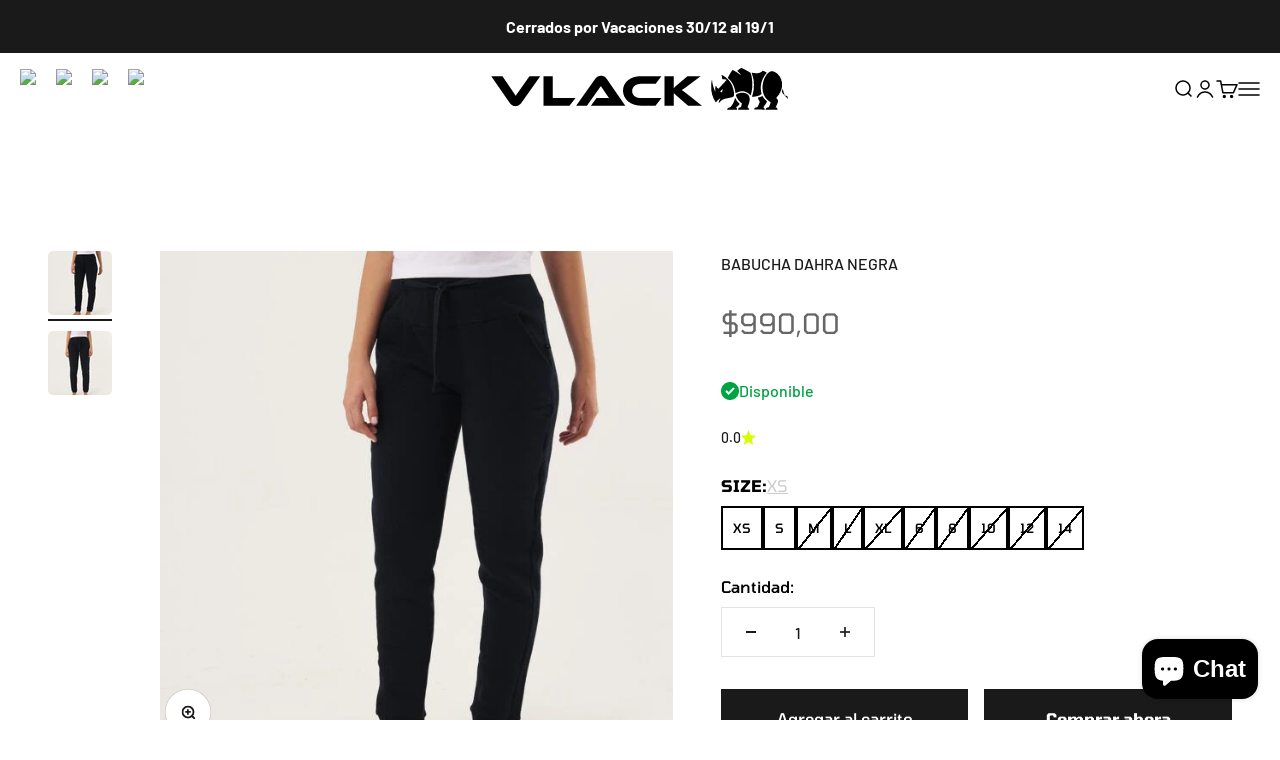

--- FILE ---
content_type: text/html; charset=utf-8
request_url: https://www.vlackhockey.com.uy/products/babucha-dahra-negra
body_size: 28241
content:
<!doctype html>

<html class="no-js" lang="es" dir="ltr">
  <head> 
    <script async src='https://cdn.shopify.com/s/files/1/0411/8639/4277/t/11/assets/spotlight.js'></script>

    <link async href='https://cdn.shopify.com/s/files/1/0411/8639/4277/t/11/assets/ymq-option.css' rel='stylesheet'>
    
	<link async href='https://option.ymq.cool/option/bottom.css' rel='stylesheet'> 

	<style id="ymq-jsstyle"></style>
	<script>
		window.best_option = window.best_option || {}; 

		best_option.shop = `vlackuruguay.myshopify.com`; 

		best_option.page = `product`; 

		best_option.ymq_option_branding = {}; 
		  
			best_option.ymq_option_branding = {"button":{"--button-background-checked-color":"#000000","--button-background-color":"#FFFFFF","--button-background-disabled-color":"#FFFFFF","--button-border-checked-color":"#000000","--button-border-color":"#000000","--button-border-disabled-color":"#000000","--button-font-checked-color":"#FFFFFF","--button-font-disabled-color":"#cccccc","--button-font-color":"#000000","--button-border-radius":"0","--button-font-size":"14","--button-line-height":"20","--button-margin-l-r":"4","--button-margin-u-d":"4","--button-padding-l-r":"16","--button-padding-u-d":"8"},"radio":{"--radio-border-color":"#BBC1E1","--radio-border-checked-color":"#BBC1E1","--radio-border-disabled-color":"#BBC1E1","--radio-border-hover-color":"#BBC1E1","--radio-background-color":"#FFFFFF","--radio-background-checked-color":"#275EFE","--radio-background-disabled-color":"#E1E6F9","--radio-background-hover-color":"#FFFFFF","--radio-inner-color":"#E1E6F9","--radio-inner-checked-color":"#FFFFFF","--radio-inner-disabled-color":"#FFFFFF"},"input":{"--input-background-checked-color":"#FFFFFF","--input-background-color":"#FFFFFF","--input-border-checked-color":"#000000","--input-border-color":"#000000","--input-font-checked-color":"#000000","--input-font-color":"#000000","--input-border-radius":"0","--input-font-size":"14","--input-padding-l-r":"16","--input-padding-u-d":"9","--input-width":"100","--input-max-width":"400"},"select":{"--select-border-color":"#000000","--select-border-checked-color":"#000000","--select-background-color":"#FFFFFF","--select-background-checked-color":"#FFFFFF","--select-font-color":"#000000","--select-font-checked-color":"#000000","--select-option-background-color":"#FFFFFF","--select-option-background-checked-color":"#F5F9FF","--select-option-background-disabled-color":"#FFFFFF","--select-option-font-color":"#000000","--select-option-font-checked-color":"#000000","--select-option-font-disabled-color":"#CCCCCC","--select-padding-u-d":"9","--select-padding-l-r":"16","--select-option-padding-u-d":"9","--select-option-padding-l-r":"16","--select-width":"100","--select-max-width":"400","--select-font-size":"14","--select-border-radius":"0"},"multiple":{"--multiple-background-color":"#F5F9FF","--multiple-font-color":"#000000","--multiple-padding-u-d":"2","--multiple-padding-l-r":"8","--multiple-font-size":"12","--multiple-border-radius":"0"},"img":{"--img-border-color":"#E1E1E1","--img-border-checked-color":"#000000","--img-border-disabled-color":"#000000","--img-width":"50","--img-height":"50","--img-margin-u-d":"2","--img-margin-l-r":"2","--img-border-radius":"4"},"upload":{"--upload-background-color":"#409EFF","--upload-font-color":"#FFFFFF","--upload-border-color":"#409EFF","--upload-padding-u-d":"12","--upload-padding-l-r":"20","--upload-font-size":"12","--upload-border-radius":"4"},"cart":{"--cart-border-color":"#000000","--buy-border-color":"#000000","--cart-border-hover-color":"#000000","--buy-border-hover-color":"#000000","--cart-background-color":"#000000","--buy-background-color":"#000000","--cart-background-hover-color":"#000000","--buy-background-hover-color":"#000000","--cart-font-color":"#FFFFFF","--buy-font-color":"#FFFFFF","--cart-font-hover-color":"#FFFFFF","--buy-font-hover-color":"#FFFFFF","--cart-padding-u-d":"12","--cart-padding-l-r":"16","--buy-padding-u-d":"12","--buy-padding-l-r":"16","--cart-margin-u-d":"4","--cart-margin-l-r":"0","--buy-margin-u-d":"4","--buy-margin-l-r":"0","--cart-width":"100","--cart-max-width":"800","--buy-width":"100","--buy-max-width":"800","--cart-font-size":"14","--cart-border-radius":"0","--buy-font-size":"14","--buy-border-radius":"0"},"quantity":{"--quantity-border-color":"#A6A3A3","--quantity-font-color":"#000000","--quantity-background-color":"#FFFFFF","--quantity-width":"150","--quantity-height":"40","--quantity-font-size":"14","--quantity-border-radius":"0"},"global":{"--global-title-color":"#000000","--global-help-color":"#000000","--global-error-color":"#DC3545","--global-title-font-size":"14","--global-help-font-size":"12","--global-error-font-size":"12","--global-margin-top":"0","--global-margin-bottom":"20","--global-margin-left":"0","--global-margin-right":"0","--global-title-margin-top":"0","--global-title-margin-bottom":"5","--global-title-margin-left":"0","--global-title-margin-right":"0","--global-help-margin-top":"5","--global-help-margin-bottom":"0","--global-help-margin-left":"0","--global-help-margin-right":"0","--global-error-margin-top":"5","--global-error-margin-bottom":"0","--global-error-margin-left":"0","--global-error-margin-right":"0"},"discount":{"--new-discount-normal-color":"#1878B9","--new-discount-error-color":"#E22120","--new-discount-layout":"flex-end"},"lan":{"require":"This is a required field.","email":"Please enter a valid email address.","phone":"Please enter the correct phone.","number":"Please enter an number.","integer":"Please enter an integer.","min_char":"Please enter no less than %s characters.","max_char":"Please enter no more than %s characters.","max_s":"Please choose less than %s options.","min_s":"Please choose more than %s options.","total_s":"Please choose %s options.","min":"Please enter no less than %s.","max":"Please enter no more than %s.","currency":"UYU","sold_out":"sold out","please_choose":"Please choose","add_to_cart":"ADD TO CART","buy_it_now":"BUY IT NOW","add_price_text":"Selection will add %s to the price","discount_code":"Discount code","application":"Apply","discount_error1":"Enter a valid discount code","discount_error2":"discount code isn't valid for the items in your cart"},"price":{"--price-border-color":"#000000","--price-background-color":"#FFFFFF","--price-font-color":"#000000","--price-price-font-color":"#03de90","--price-padding-u-d":"9","--price-padding-l-r":"16","--price-width":"100","--price-max-width":"400","--price-font-size":"14","--price-border-radius":"0"},"extra":{"is_show":"0","plan":0,"quantity-box":"0","price-value":"3,4,15,6,16,7","variant-original-margin-bottom":"15","strong-dorp-down":0,"radio-unchecked":1,"img-option-bigger":1,"add-button-reload":1,"buy-now-new":1,"open-theme-buy-now":1,"open-theme-ajax-cart":1,"free_plan":0,"timestamp":1652530450,"new":2}}; 
		 
	        
		best_option.product = {"id":6634634510413,"title":"BABUCHA DAHRA NEGRA","handle":"babucha-dahra-negra","description":"\u003cmeta charset=\"UTF-8\"\u003e\n\u003cdiv class=\"et_pb_module et_pb_wc_description et_pb_wc_description_0_tb_body et_pb_bg_layout_light  et_pb_text_align_left et_pb_text_align_justified-phone\"\u003e\n\u003cdiv class=\"et_pb_module_inner\"\u003e\n\u003cp\u003eBABUCHA TIRO ALTO CONFECCIONADA EN FRIZA DE ALGODÓN CON PUÑOS Y CINTURA DE REEB QUE CUENTA CORDÓN PARA MAYOR AJUSTE. BOLSILLOS DELANTEROS.\u003c\/p\u003e\n\u003c\/div\u003e\n\u003c\/div\u003e\n\u003cdiv class=\"et_pb_module et_pb_wc_price et_pb_wc_price_0_tb_body  et_pb_text_align_left-phone\"\u003e\n\u003cdiv class=\"et_pb_module_inner\"\u003e\n\u003cp\u003e \u003c\/p\u003e\n\u003c\/div\u003e\n\u003c\/div\u003e","published_at":"2021-08-06T11:11:23-03:00","created_at":"2021-08-06T11:10:24-03:00","vendor":"VLACK HOCKEY URUGUAY","type":"PANTALON","tags":["CALZAS Y PANTALONES","PANTALON"],"price":89000,"price_min":89000,"price_max":99000,"available":true,"price_varies":true,"compare_at_price":null,"compare_at_price_min":0,"compare_at_price_max":0,"compare_at_price_varies":false,"variants":[{"id":39425726283853,"title":"XS","option1":"XS","option2":null,"option3":null,"sku":"","requires_shipping":true,"taxable":false,"featured_image":null,"available":true,"name":"BABUCHA DAHRA NEGRA - XS","public_title":"XS","options":["XS"],"price":99000,"weight":250,"compare_at_price":null,"inventory_management":"shopify","barcode":null,"requires_selling_plan":false,"selling_plan_allocations":[]},{"id":39425726316621,"title":"S","option1":"S","option2":null,"option3":null,"sku":"","requires_shipping":true,"taxable":false,"featured_image":null,"available":true,"name":"BABUCHA DAHRA NEGRA - S","public_title":"S","options":["S"],"price":99000,"weight":250,"compare_at_price":null,"inventory_management":"shopify","barcode":null,"requires_selling_plan":false,"selling_plan_allocations":[]},{"id":39425726349389,"title":"M","option1":"M","option2":null,"option3":null,"sku":"","requires_shipping":true,"taxable":false,"featured_image":null,"available":false,"name":"BABUCHA DAHRA NEGRA - M","public_title":"M","options":["M"],"price":99000,"weight":250,"compare_at_price":null,"inventory_management":"shopify","barcode":null,"requires_selling_plan":false,"selling_plan_allocations":[]},{"id":39425726382157,"title":"L","option1":"L","option2":null,"option3":null,"sku":"","requires_shipping":true,"taxable":false,"featured_image":null,"available":false,"name":"BABUCHA DAHRA NEGRA - L","public_title":"L","options":["L"],"price":99000,"weight":250,"compare_at_price":null,"inventory_management":"shopify","barcode":null,"requires_selling_plan":false,"selling_plan_allocations":[]},{"id":39425726414925,"title":"XL","option1":"XL","option2":null,"option3":null,"sku":null,"requires_shipping":true,"taxable":false,"featured_image":null,"available":false,"name":"BABUCHA DAHRA NEGRA - XL","public_title":"XL","options":["XL"],"price":99000,"weight":250,"compare_at_price":null,"inventory_management":"shopify","barcode":null,"requires_selling_plan":false,"selling_plan_allocations":[]},{"id":43926338502895,"title":"6","option1":"6","option2":null,"option3":null,"sku":"","requires_shipping":true,"taxable":false,"featured_image":null,"available":false,"name":"BABUCHA DAHRA NEGRA - 6","public_title":"6","options":["6"],"price":89000,"weight":250,"compare_at_price":null,"inventory_management":"shopify","barcode":"","requires_selling_plan":false,"selling_plan_allocations":[]},{"id":43926338568431,"title":"8","option1":"8","option2":null,"option3":null,"sku":"","requires_shipping":true,"taxable":false,"featured_image":null,"available":false,"name":"BABUCHA DAHRA NEGRA - 8","public_title":"8","options":["8"],"price":89000,"weight":250,"compare_at_price":null,"inventory_management":"shopify","barcode":"","requires_selling_plan":false,"selling_plan_allocations":[]},{"id":43926338666735,"title":"10","option1":"10","option2":null,"option3":null,"sku":"","requires_shipping":true,"taxable":false,"featured_image":null,"available":false,"name":"BABUCHA DAHRA NEGRA - 10","public_title":"10","options":["10"],"price":89000,"weight":250,"compare_at_price":null,"inventory_management":"shopify","barcode":"","requires_selling_plan":false,"selling_plan_allocations":[]},{"id":43926338994415,"title":"12","option1":"12","option2":null,"option3":null,"sku":"","requires_shipping":true,"taxable":false,"featured_image":null,"available":false,"name":"BABUCHA DAHRA NEGRA - 12","public_title":"12","options":["12"],"price":89000,"weight":250,"compare_at_price":null,"inventory_management":"shopify","barcode":"","requires_selling_plan":false,"selling_plan_allocations":[]},{"id":43926339289327,"title":"14","option1":"14","option2":null,"option3":null,"sku":"","requires_shipping":true,"taxable":false,"featured_image":null,"available":false,"name":"BABUCHA DAHRA NEGRA - 14","public_title":"14","options":["14"],"price":89000,"weight":250,"compare_at_price":null,"inventory_management":"shopify","barcode":"","requires_selling_plan":false,"selling_plan_allocations":[]}],"images":["\/\/www.vlackhockey.com.uy\/cdn\/shop\/products\/image_55d8af73-6249-4a1e-9ef8-587df379b290.jpg?v=1628259081","\/\/www.vlackhockey.com.uy\/cdn\/shop\/products\/image_8c8a0d0d-8dae-4398-abda-59dd41c985b5.jpg?v=1628259085"],"featured_image":"\/\/www.vlackhockey.com.uy\/cdn\/shop\/products\/image_55d8af73-6249-4a1e-9ef8-587df379b290.jpg?v=1628259081","options":["Size"],"media":[{"alt":null,"id":20853077016653,"position":1,"preview_image":{"aspect_ratio":1.0,"height":600,"width":600,"src":"\/\/www.vlackhockey.com.uy\/cdn\/shop\/products\/image_55d8af73-6249-4a1e-9ef8-587df379b290.jpg?v=1628259081"},"aspect_ratio":1.0,"height":600,"media_type":"image","src":"\/\/www.vlackhockey.com.uy\/cdn\/shop\/products\/image_55d8af73-6249-4a1e-9ef8-587df379b290.jpg?v=1628259081","width":600},{"alt":null,"id":20853077049421,"position":2,"preview_image":{"aspect_ratio":1.0,"height":1080,"width":1080,"src":"\/\/www.vlackhockey.com.uy\/cdn\/shop\/products\/image_8c8a0d0d-8dae-4398-abda-59dd41c985b5.jpg?v=1628259085"},"aspect_ratio":1.0,"height":1080,"media_type":"image","src":"\/\/www.vlackhockey.com.uy\/cdn\/shop\/products\/image_8c8a0d0d-8dae-4398-abda-59dd41c985b5.jpg?v=1628259085","width":1080}],"requires_selling_plan":false,"selling_plan_groups":[],"content":"\u003cmeta charset=\"UTF-8\"\u003e\n\u003cdiv class=\"et_pb_module et_pb_wc_description et_pb_wc_description_0_tb_body et_pb_bg_layout_light  et_pb_text_align_left et_pb_text_align_justified-phone\"\u003e\n\u003cdiv class=\"et_pb_module_inner\"\u003e\n\u003cp\u003eBABUCHA TIRO ALTO CONFECCIONADA EN FRIZA DE ALGODÓN CON PUÑOS Y CINTURA DE REEB QUE CUENTA CORDÓN PARA MAYOR AJUSTE. BOLSILLOS DELANTEROS.\u003c\/p\u003e\n\u003c\/div\u003e\n\u003c\/div\u003e\n\u003cdiv class=\"et_pb_module et_pb_wc_price et_pb_wc_price_0_tb_body  et_pb_text_align_left-phone\"\u003e\n\u003cdiv class=\"et_pb_module_inner\"\u003e\n\u003cp\u003e \u003c\/p\u003e\n\u003c\/div\u003e\n\u003c\/div\u003e"}; 

		best_option.ymq_has_only_default_variant = true; 
		 
			best_option.ymq_has_only_default_variant = false; 
		 

        
            best_option.ymq_status = {}; 
    		 
    
    		best_option.ymq_variantjson = {}; 
    		 
    
    		best_option.ymq_option_data = {}; 
    		

    		best_option.ymq_option_condition = {}; 
    		 
              
        


        best_option.product_collections = {};
        
            best_option.product_collections[164723294285] = {"id":164723294285,"handle":"indumentaria","updated_at":"2026-01-15T09:05:58-03:00","published_at":"2020-06-09T11:50:57-03:00","sort_order":"best-selling","template_suffix":"","published_scope":"global","title":"INDUMENTARIA","body_html":"Línea completa de indumentaria VLACK para antes, durante y después del hockey","image":{"created_at":"2020-06-09T12:04:42-03:00","alt":null,"width":1500,"height":1500,"src":"\/\/www.vlackhockey.com.uy\/cdn\/shop\/collections\/Vlack_cuadrado_JPG_baja_32.jpg?v=1591715083"}};
        


        best_option.ymq_template_options = {};
	    best_option.ymq_option_template = {};
		best_option.ymq_option_template_condition = {}; 
	    
	    
	    

        
            best_option.ymq_option_template_sort = false;
        

        
            best_option.ymq_option_template_sort_before = false;
        
        
        
        best_option.ymq_option_template_c_t = {};
  		best_option.ymq_option_template_condition_c_t = {};
        best_option.ymq_option_template_assign_c_t = {};
        
        

        

        
	</script>
    <script async src='https://options.ymq.cool/option/best-options.js'></script>
	


    <meta charset="utf-8">
    <meta name="viewport" content="width=device-width, initial-scale=1.0, height=device-height, minimum-scale=1.0, maximum-scale=1.0">
    <meta name="theme-color" content="#000000">

    <title>BABUCHA DAHRA NEGRA</title><meta name="description" content="BABUCHA TIRO ALTO CONFECCIONADA EN FRIZA DE ALGODÓN CON PUÑOS Y CINTURA DE REEB QUE CUENTA CORDÓN PARA MAYOR AJUSTE. BOLSILLOS DELANTEROS.  "><link rel="canonical" href="https://www.vlackhockey.com.uy/products/babucha-dahra-negra"><link rel="shortcut icon" href="//www.vlackhockey.com.uy/cdn/shop/files/favicon_c53f8520-6476-49b3-a62f-0ff7be5dfdb6.svg?v=1714761799&width=96">
      <link rel="apple-touch-icon" href="//www.vlackhockey.com.uy/cdn/shop/files/favicon_c53f8520-6476-49b3-a62f-0ff7be5dfdb6.svg?v=1714761799&width=180"><link rel="preconnect" href="https://cdn.shopify.com">
    <link rel="preconnect" href="https://fonts.shopifycdn.com" crossorigin>
    <link rel="dns-prefetch" href="https://productreviews.shopifycdn.com"><link rel="preload" href="//www.vlackhockey.com.uy/cdn/fonts/barlow/barlow_n7.691d1d11f150e857dcbc1c10ef03d825bc378d81.woff2" as="font" type="font/woff2" crossorigin><link rel="preload" href="//www.vlackhockey.com.uy/cdn/fonts/barlow/barlow_n5.a193a1990790eba0cc5cca569d23799830e90f07.woff2" as="font" type="font/woff2" crossorigin><meta property="og:type" content="product">
  <meta property="og:title" content="BABUCHA DAHRA NEGRA">
  <meta property="product:price:amount" content="990,00">
  <meta property="product:price:currency" content="UYU"><meta property="og:image" content="http://www.vlackhockey.com.uy/cdn/shop/products/image_55d8af73-6249-4a1e-9ef8-587df379b290.jpg?v=1628259081&width=2048">
  <meta property="og:image:secure_url" content="https://www.vlackhockey.com.uy/cdn/shop/products/image_55d8af73-6249-4a1e-9ef8-587df379b290.jpg?v=1628259081&width=2048">
  <meta property="og:image:width" content="600">
  <meta property="og:image:height" content="600"><meta property="og:description" content="BABUCHA TIRO ALTO CONFECCIONADA EN FRIZA DE ALGODÓN CON PUÑOS Y CINTURA DE REEB QUE CUENTA CORDÓN PARA MAYOR AJUSTE. BOLSILLOS DELANTEROS.  "><meta property="og:url" content="https://www.vlackhockey.com.uy/products/babucha-dahra-negra">
<meta property="og:site_name" content="VLACK HOCKEY URUGUAY"><meta name="twitter:card" content="summary"><meta name="twitter:title" content="BABUCHA DAHRA NEGRA">
  <meta name="twitter:description" content="


BABUCHA TIRO ALTO CONFECCIONADA EN FRIZA DE ALGODÓN CON PUÑOS Y CINTURA DE REEB QUE CUENTA CORDÓN PARA MAYOR AJUSTE. BOLSILLOS DELANTEROS.




 

"><meta name="twitter:image" content="https://www.vlackhockey.com.uy/cdn/shop/products/image_55d8af73-6249-4a1e-9ef8-587df379b290.jpg?crop=center&height=1200&v=1628259081&width=1200">
  <meta name="twitter:image:alt" content="">
  <script type="application/ld+json">
  {
    "@context": "https://schema.org",
    "@type": "Product",
    "productID": 6634634510413,
    "offers": [{
          "@type": "Offer",
          "name": "XS",
          "availability":"https://schema.org/InStock",
          "price": 990.0,
          "priceCurrency": "UYU",
          "priceValidUntil": "2026-01-27","url": "https://www.vlackhockey.com.uy/products/babucha-dahra-negra?variant=39425726283853"
        },
{
          "@type": "Offer",
          "name": "S",
          "availability":"https://schema.org/InStock",
          "price": 990.0,
          "priceCurrency": "UYU",
          "priceValidUntil": "2026-01-27","url": "https://www.vlackhockey.com.uy/products/babucha-dahra-negra?variant=39425726316621"
        },
{
          "@type": "Offer",
          "name": "M",
          "availability":"https://schema.org/OutOfStock",
          "price": 990.0,
          "priceCurrency": "UYU",
          "priceValidUntil": "2026-01-27","url": "https://www.vlackhockey.com.uy/products/babucha-dahra-negra?variant=39425726349389"
        },
{
          "@type": "Offer",
          "name": "L",
          "availability":"https://schema.org/OutOfStock",
          "price": 990.0,
          "priceCurrency": "UYU",
          "priceValidUntil": "2026-01-27","url": "https://www.vlackhockey.com.uy/products/babucha-dahra-negra?variant=39425726382157"
        },
{
          "@type": "Offer",
          "name": "XL",
          "availability":"https://schema.org/OutOfStock",
          "price": 990.0,
          "priceCurrency": "UYU",
          "priceValidUntil": "2026-01-27","url": "https://www.vlackhockey.com.uy/products/babucha-dahra-negra?variant=39425726414925"
        },
{
          "@type": "Offer",
          "name": "6",
          "availability":"https://schema.org/OutOfStock",
          "price": 890.0,
          "priceCurrency": "UYU",
          "priceValidUntil": "2026-01-27","url": "https://www.vlackhockey.com.uy/products/babucha-dahra-negra?variant=43926338502895"
        },
{
          "@type": "Offer",
          "name": "8",
          "availability":"https://schema.org/OutOfStock",
          "price": 890.0,
          "priceCurrency": "UYU",
          "priceValidUntil": "2026-01-27","url": "https://www.vlackhockey.com.uy/products/babucha-dahra-negra?variant=43926338568431"
        },
{
          "@type": "Offer",
          "name": "10",
          "availability":"https://schema.org/OutOfStock",
          "price": 890.0,
          "priceCurrency": "UYU",
          "priceValidUntil": "2026-01-27","url": "https://www.vlackhockey.com.uy/products/babucha-dahra-negra?variant=43926338666735"
        },
{
          "@type": "Offer",
          "name": "12",
          "availability":"https://schema.org/OutOfStock",
          "price": 890.0,
          "priceCurrency": "UYU",
          "priceValidUntil": "2026-01-27","url": "https://www.vlackhockey.com.uy/products/babucha-dahra-negra?variant=43926338994415"
        },
{
          "@type": "Offer",
          "name": "14",
          "availability":"https://schema.org/OutOfStock",
          "price": 890.0,
          "priceCurrency": "UYU",
          "priceValidUntil": "2026-01-27","url": "https://www.vlackhockey.com.uy/products/babucha-dahra-negra?variant=43926339289327"
        }
],"brand": {
      "@type": "Brand",
      "name": "VLACK HOCKEY URUGUAY"
    },
    "name": "BABUCHA DAHRA NEGRA",
    "description": "\n\n\nBABUCHA TIRO ALTO CONFECCIONADA EN FRIZA DE ALGODÓN CON PUÑOS Y CINTURA DE REEB QUE CUENTA CORDÓN PARA MAYOR AJUSTE. BOLSILLOS DELANTEROS.\n\n\n\n\n \n\n",
    "category": "PANTALON",
    "url": "https://www.vlackhockey.com.uy/products/babucha-dahra-negra",
    "sku": "","weight": {
        "@type": "QuantitativeValue",
        "unitCode": "kg",
        "value": 0.25
      },"image": {
      "@type": "ImageObject",
      "url": "https://www.vlackhockey.com.uy/cdn/shop/products/image_55d8af73-6249-4a1e-9ef8-587df379b290.jpg?v=1628259081&width=1024",
      "image": "https://www.vlackhockey.com.uy/cdn/shop/products/image_55d8af73-6249-4a1e-9ef8-587df379b290.jpg?v=1628259081&width=1024",
      "name": "",
      "width": "1024",
      "height": "1024"
    }
  }
  </script>



  <script type="application/ld+json">
  {
    "@context": "https://schema.org",
    "@type": "BreadcrumbList",
  "itemListElement": [{
      "@type": "ListItem",
      "position": 1,
      "name": "Inicio",
      "item": "https://www.vlackhockey.com.uy"
    },{
          "@type": "ListItem",
          "position": 2,
          "name": "BABUCHA DAHRA NEGRA",
          "item": "https://www.vlackhockey.com.uy/products/babucha-dahra-negra"
        }]
  }
  </script>

<style>/* Typography (heading) */
  @font-face {
  font-family: Barlow;
  font-weight: 700;
  font-style: normal;
  font-display: fallback;
  src: url("//www.vlackhockey.com.uy/cdn/fonts/barlow/barlow_n7.691d1d11f150e857dcbc1c10ef03d825bc378d81.woff2") format("woff2"),
       url("//www.vlackhockey.com.uy/cdn/fonts/barlow/barlow_n7.4fdbb1cb7da0e2c2f88492243ffa2b4f91924840.woff") format("woff");
}

@font-face {
  font-family: Barlow;
  font-weight: 700;
  font-style: italic;
  font-display: fallback;
  src: url("//www.vlackhockey.com.uy/cdn/fonts/barlow/barlow_i7.50e19d6cc2ba5146fa437a5a7443c76d5d730103.woff2") format("woff2"),
       url("//www.vlackhockey.com.uy/cdn/fonts/barlow/barlow_i7.47e9f98f1b094d912e6fd631cc3fe93d9f40964f.woff") format("woff");
}

/* Typography (body) */
  @font-face {
  font-family: Barlow;
  font-weight: 500;
  font-style: normal;
  font-display: fallback;
  src: url("//www.vlackhockey.com.uy/cdn/fonts/barlow/barlow_n5.a193a1990790eba0cc5cca569d23799830e90f07.woff2") format("woff2"),
       url("//www.vlackhockey.com.uy/cdn/fonts/barlow/barlow_n5.ae31c82169b1dc0715609b8cc6a610b917808358.woff") format("woff");
}

@font-face {
  font-family: Barlow;
  font-weight: 500;
  font-style: italic;
  font-display: fallback;
  src: url("//www.vlackhockey.com.uy/cdn/fonts/barlow/barlow_i5.714d58286997b65cd479af615cfa9bb0a117a573.woff2") format("woff2"),
       url("//www.vlackhockey.com.uy/cdn/fonts/barlow/barlow_i5.0120f77e6447d3b5df4bbec8ad8c2d029d87fb21.woff") format("woff");
}

@font-face {
  font-family: Barlow;
  font-weight: 700;
  font-style: normal;
  font-display: fallback;
  src: url("//www.vlackhockey.com.uy/cdn/fonts/barlow/barlow_n7.691d1d11f150e857dcbc1c10ef03d825bc378d81.woff2") format("woff2"),
       url("//www.vlackhockey.com.uy/cdn/fonts/barlow/barlow_n7.4fdbb1cb7da0e2c2f88492243ffa2b4f91924840.woff") format("woff");
}

@font-face {
  font-family: Barlow;
  font-weight: 700;
  font-style: italic;
  font-display: fallback;
  src: url("//www.vlackhockey.com.uy/cdn/fonts/barlow/barlow_i7.50e19d6cc2ba5146fa437a5a7443c76d5d730103.woff2") format("woff2"),
       url("//www.vlackhockey.com.uy/cdn/fonts/barlow/barlow_i7.47e9f98f1b094d912e6fd631cc3fe93d9f40964f.woff") format("woff");
}

:root {
    /**
     * ---------------------------------------------------------------------
     * SPACING VARIABLES
     *
     * We are using a spacing inspired from frameworks like Tailwind CSS.
     * ---------------------------------------------------------------------
     */
    --spacing-0-5: 0.125rem; /* 2px */
    --spacing-1: 0.25rem; /* 4px */
    --spacing-1-5: 0.375rem; /* 6px */
    --spacing-2: 0.5rem; /* 8px */
    --spacing-2-5: 0.625rem; /* 10px */
    --spacing-3: 0.75rem; /* 12px */
    --spacing-3-5: 0.875rem; /* 14px */
    --spacing-4: 1rem; /* 16px */
    --spacing-4-5: 1.125rem; /* 18px */
    --spacing-5: 1.25rem; /* 20px */
    --spacing-5-5: 1.375rem; /* 22px */
    --spacing-6: 1.5rem; /* 24px */
    --spacing-6-5: 1.625rem; /* 26px */
    --spacing-7: 1.75rem; /* 28px */
    --spacing-7-5: 1.875rem; /* 30px */
    --spacing-8: 2rem; /* 32px */
    --spacing-8-5: 2.125rem; /* 34px */
    --spacing-9: 2.25rem; /* 36px */
    --spacing-9-5: 2.375rem; /* 38px */
    --spacing-10: 2.5rem; /* 40px */
    --spacing-11: 2.75rem; /* 44px */
    --spacing-12: 3rem; /* 48px */
    --spacing-14: 3.5rem; /* 56px */
    --spacing-16: 4rem; /* 64px */
    --spacing-18: 4.5rem; /* 72px */
    --spacing-20: 5rem; /* 80px */
    --spacing-24: 6rem; /* 96px */
    --spacing-28: 7rem; /* 112px */
    --spacing-32: 8rem; /* 128px */
    --spacing-36: 9rem; /* 144px */
    --spacing-40: 10rem; /* 160px */
    --spacing-44: 11rem; /* 176px */
    --spacing-48: 12rem; /* 192px */
    --spacing-52: 13rem; /* 208px */
    --spacing-56: 14rem; /* 224px */
    --spacing-60: 15rem; /* 240px */
    --spacing-64: 16rem; /* 256px */
    --spacing-72: 18rem; /* 288px */
    --spacing-80: 20rem; /* 320px */
    --spacing-96: 24rem; /* 384px */

    /* Container */
    --container-max-width: 1800px;
    --container-narrow-max-width: 1550px;
    --container-gutter: var(--spacing-5);
    --section-outer-spacing-block: var(--spacing-12);
    --section-inner-max-spacing-block: var(--spacing-10);
    --section-inner-spacing-inline: var(--container-gutter);
    --section-stack-spacing-block: var(--spacing-8);

    /* Grid gutter */
    --grid-gutter: var(--spacing-5);

    /* Product list settings */
    --product-list-row-gap: var(--spacing-8);
    --product-list-column-gap: var(--grid-gutter);

    /* Form settings */
    --input-gap: var(--spacing-2);
    --input-height: 2.625rem;
    --input-padding-inline: var(--spacing-4);

    /* Other sizes */
    --sticky-area-height: calc(var(--sticky-announcement-bar-enabled, 0) * var(--announcement-bar-height, 0px) + var(--sticky-header-enabled, 0) * var(--header-height, 0px));

    /* RTL support */
    --transform-logical-flip: 1;
    --transform-origin-start: left;
    --transform-origin-end: right;

    /**
     * ---------------------------------------------------------------------
     * TYPOGRAPHY
     * ---------------------------------------------------------------------
     */

    /* Font properties */
    --heading-font-family: Barlow, sans-serif;
    --heading-font-weight: 700;
    --heading-font-style: normal;
    --heading-text-transform: normal;
    --heading-letter-spacing: -0.02em;
    --text-font-family: Barlow, sans-serif;
    --text-font-weight: 500;
    --text-font-style: normal;
    --text-letter-spacing: 0.0em;

    /* Font sizes */
    --text-h0: 3rem;
    --text-h1: 2.5rem;
    --text-h2: 2rem;
    --text-h3: 1.5rem;
    --text-h4: 1.375rem;
    --text-h5: 1.125rem;
    --text-h6: 1rem;
    --text-xs: 0.6875rem;
    --text-sm: 0.75rem;
    --text-base: 0.875rem;
    --text-lg: 1.125rem;

    /**
     * ---------------------------------------------------------------------
     * COLORS
     * ---------------------------------------------------------------------
     */

    /* Color settings */--accent: 26 26 26;
    --text-primary: 26 26 26;
    --background-primary: 255 255 255;
    --dialog-background: 255 255 255;
    --border-color: var(--text-color, var(--text-primary)) / 0.12;

    /* Button colors */
    --button-background-primary: 26 26 26;
    --button-text-primary: 255 255 255;
    --button-background-secondary: 26 26 26;
    --button-text-secondary: 255 255 255;

    /* Status colors */
    --success-background: 224 244 232;
    --success-text: 0 163 65;
    --warning-background: 255 246 233;
    --warning-text: 255 183 74;
    --error-background: 254 231 231;
    --error-text: 248 58 58;

    /* Product colors */
    --on-sale-text: 26 26 26;
    --on-sale-badge-background: 26 26 26;
    --on-sale-badge-text: 255 255 255;
    --sold-out-badge-background: 0 0 0;
    --sold-out-badge-text: 255 255 255;
    --primary-badge-background: 217 252 5;
    --primary-badge-text: 0 0 0;
    --star-color: 217 252 5;
    --product-card-background: 255 255 255;
    --product-card-text: 26 26 26;

    /* Header colors */
    --header-background: 0 0 0;
    --header-text: 255 255 255;

    /* Footer colors */
    --footer-background: 0 0 0;
    --footer-text: 255 255 255;

    /* Rounded variables (used for border radius) */
    --rounded-xs: 0.25rem;
    --rounded-sm: 0.3125rem;
    --rounded: 0.625rem;
    --rounded-lg: 1.25rem;
    --rounded-full: 9999px;

    --rounded-button: 3.75rem;
    --rounded-input: 0.5rem;

    /* Box shadow */
    --shadow-sm: 0 2px 8px rgb(var(--text-primary) / 0.1);
    --shadow: 0 5px 15px rgb(var(--text-primary) / 0.1);
    --shadow-md: 0 5px 30px rgb(var(--text-primary) / 0.1);
    --shadow-block: 0px 18px 50px rgb(var(--text-primary) / 0.1);

    /**
     * ---------------------------------------------------------------------
     * OTHER
     * ---------------------------------------------------------------------
     */

    --cursor-close-svg-url: url(//www.vlackhockey.com.uy/cdn/shop/t/14/assets/cursor-close.svg?v=147174565022153725511718318926);
    --cursor-zoom-in-svg-url: url(//www.vlackhockey.com.uy/cdn/shop/t/14/assets/cursor-zoom-in.svg?v=154953035094101115921718318926);
    --cursor-zoom-out-svg-url: url(//www.vlackhockey.com.uy/cdn/shop/t/14/assets/cursor-zoom-out.svg?v=16155520337305705181718318926);
    --checkmark-svg-url: url(//www.vlackhockey.com.uy/cdn/shop/t/14/assets/checkmark.svg?v=77552481021870063511718318926);
  }

  [dir="rtl"]:root {
    /* RTL support */
    --transform-logical-flip: -1;
    --transform-origin-start: right;
    --transform-origin-end: left;
  }

  @media screen and (min-width: 700px) {
    :root {
      /* Typography (font size) */
      --text-h0: 4rem;
      --text-h1: 3rem;
      --text-h2: 2.5rem;
      --text-h3: 2rem;
      --text-h4: 1.625rem;
      --text-h5: 1.25rem;
      --text-h6: 1.125rem;

      --text-xs: 0.75rem;
      --text-sm: 0.875rem;
      --text-base: 1.0rem;
      --text-lg: 1.25rem;

      /* Spacing */
      --container-gutter: 2rem;
      --section-outer-spacing-block: var(--spacing-16);
      --section-inner-max-spacing-block: var(--spacing-12);
      --section-inner-spacing-inline: var(--spacing-12);
      --section-stack-spacing-block: var(--spacing-12);

      /* Grid gutter */
      --grid-gutter: var(--spacing-6);

      /* Product list settings */
      --product-list-row-gap: var(--spacing-12);

      /* Form settings */
      --input-gap: 1rem;
      --input-height: 3.125rem;
      --input-padding-inline: var(--spacing-5);
    }
  }

  @media screen and (min-width: 1000px) {
    :root {
      /* Spacing settings */
      --container-gutter: var(--spacing-12);
      --section-outer-spacing-block: var(--spacing-18);
      --section-inner-max-spacing-block: var(--spacing-16);
      --section-inner-spacing-inline: var(--spacing-16);
      --section-stack-spacing-block: var(--spacing-12);
    }
  }

  @media screen and (min-width: 1150px) {
    :root {
      /* Spacing settings */
      --container-gutter: var(--spacing-12);
      --section-outer-spacing-block: var(--spacing-20);
      --section-inner-max-spacing-block: var(--spacing-16);
      --section-inner-spacing-inline: var(--spacing-16);
      --section-stack-spacing-block: var(--spacing-12);
    }
  }

  @media screen and (min-width: 1400px) {
    :root {
      /* Typography (font size) */
      --text-h0: 5rem;
      --text-h1: 3.75rem;
      --text-h2: 3rem;
      --text-h3: 2.25rem;
      --text-h4: 2rem;
      --text-h5: 1.5rem;
      --text-h6: 1.25rem;

      --section-outer-spacing-block: var(--spacing-24);
      --section-inner-max-spacing-block: var(--spacing-18);
      --section-inner-spacing-inline: var(--spacing-18);
    }
  }

  @media screen and (min-width: 1600px) {
    :root {
      --section-outer-spacing-block: var(--spacing-24);
      --section-inner-max-spacing-block: var(--spacing-20);
      --section-inner-spacing-inline: var(--spacing-20);
    }
  }

  /**
   * ---------------------------------------------------------------------
   * LIQUID DEPENDANT CSS
   *
   * Our main CSS is Liquid free, but some very specific features depend on
   * theme settings, so we have them here
   * ---------------------------------------------------------------------
   */@media screen and (pointer: fine) {
        .button:not([disabled]):hover, .btn:not([disabled]):hover, .shopify-payment-button__button--unbranded:not([disabled]):hover {
          --button-background-opacity: 0.85;
        }

        .button--subdued:not([disabled]):hover {
          --button-background: var(--text-color) / .05 !important;
        }
      }</style><script>
  document.documentElement.classList.replace('no-js', 'js');

  // This allows to expose several variables to the global scope, to be used in scripts
  window.themeVariables = {
    settings: {
      showPageTransition: true,
      headingApparition: "split_fade",
      pageType: "product",
      moneyFormat: "${{amount_with_comma_separator}}",
      moneyWithCurrencyFormat: "${{amount_with_comma_separator}} UYU",
      currencyCodeEnabled: false,
      cartType: "popover",
      showDiscount: true,
      discountMode: "percentage"
    },

    strings: {
      accessibilityClose: "Cerrar",
      accessibilityNext: "Siguiente",
      accessibilityPrevious: "Anterior",
      addToCartButton: "Agregar al carrito",
      soldOutButton: "Agotado",
      preOrderButton: "Pedido previo",
      unavailableButton: "No disponible",
      closeGallery: "Cerrar galería",
      zoomGallery: "Zoom",
      errorGallery: "No se puede cargar la imagen",
      soldOutBadge: "Agotado",
      discountBadge: "Ahorra @@",
      sku: "SKU:",
      searchNoResults: "No se encontraron resultados.",
      addOrderNote: "Añadir nota al pedido",
      editOrderNote: "Editar nota del pedido",
      shippingEstimatorNoResults: "No hacemos envíos a tu dirección.",
      shippingEstimatorOneResult: "Hay una tarifa de gastos de envío para tu dirección:",
      shippingEstimatorMultipleResults: "Hay varias tarifas de gastos de envío para tu dirección:",
      shippingEstimatorError: "Se produjo un error al recuperar las tarifas de gastos de envío:"
    },

    breakpoints: {
      'sm': 'screen and (min-width: 700px)',
      'md': 'screen and (min-width: 1000px)',
      'lg': 'screen and (min-width: 1150px)',
      'xl': 'screen and (min-width: 1400px)',

      'sm-max': 'screen and (max-width: 699px)',
      'md-max': 'screen and (max-width: 999px)',
      'lg-max': 'screen and (max-width: 1149px)',
      'xl-max': 'screen and (max-width: 1399px)'
    }
  };window.addEventListener('DOMContentLoaded', () => {
      const isReloaded = (window.performance.navigation && window.performance.navigation.type === 1) || window.performance.getEntriesByType('navigation').map((nav) => nav.type).includes('reload');

      if ('animate' in document.documentElement && window.matchMedia('(prefers-reduced-motion: no-preference)').matches && document.referrer.includes(location.host) && !isReloaded) {
        document.body.animate({opacity: [0, 1]}, {duration: 115, fill: 'forwards'});
      }
    });

    window.addEventListener('pageshow', (event) => {
      document.body.classList.remove('page-transition');

      if (event.persisted) {
        document.body.animate({opacity: [0, 1]}, {duration: 0, fill: 'forwards'});
      }
    });// For detecting native share
  document.documentElement.classList.add(`native-share--${navigator.share ? 'enabled' : 'disabled'}`);// We save the product ID in local storage to be eventually used for recently viewed section
    try {
      const recentlyViewedProducts = new Set(JSON.parse(localStorage.getItem('theme:recently-viewed-products') || '[]'));

      recentlyViewedProducts.delete(6634634510413); // Delete first to re-move the product
      recentlyViewedProducts.add(6634634510413);

      localStorage.setItem('theme:recently-viewed-products', JSON.stringify(Array.from(recentlyViewedProducts.values()).reverse()));
    } catch (e) {
      // Safari in private mode does not allow setting item, we silently fail
    }</script><script type="module" src="//www.vlackhockey.com.uy/cdn/shop/t/14/assets/vendor.min.js?v=20880576495916334881718318926"></script>
    <script type="module" src="//www.vlackhockey.com.uy/cdn/shop/t/14/assets/theme.js?v=7413973427138197241718321124"></script>
    <script type="module" src="//www.vlackhockey.com.uy/cdn/shop/t/14/assets/sections.js?v=65923381611543444771718321152"></script>

    <script>window.performance && window.performance.mark && window.performance.mark('shopify.content_for_header.start');</script><meta id="shopify-digital-wallet" name="shopify-digital-wallet" content="/23356866637/digital_wallets/dialog">
<link rel="alternate" type="application/json+oembed" href="https://www.vlackhockey.com.uy/products/babucha-dahra-negra.oembed">
<script async="async" src="/checkouts/internal/preloads.js?locale=es-UY"></script>
<script id="shopify-features" type="application/json">{"accessToken":"172c7d09e48991d64946f80c801c4d28","betas":["rich-media-storefront-analytics"],"domain":"www.vlackhockey.com.uy","predictiveSearch":true,"shopId":23356866637,"locale":"es"}</script>
<script>var Shopify = Shopify || {};
Shopify.shop = "vlackuruguay.myshopify.com";
Shopify.locale = "es";
Shopify.currency = {"active":"UYU","rate":"1.0"};
Shopify.country = "UY";
Shopify.theme = {"name":"Dev-Impact-0.0.7","id":143420195055,"schema_name":"Impact","schema_version":"4.3.4","theme_store_id":null,"role":"main"};
Shopify.theme.handle = "null";
Shopify.theme.style = {"id":null,"handle":null};
Shopify.cdnHost = "www.vlackhockey.com.uy/cdn";
Shopify.routes = Shopify.routes || {};
Shopify.routes.root = "/";</script>
<script type="module">!function(o){(o.Shopify=o.Shopify||{}).modules=!0}(window);</script>
<script>!function(o){function n(){var o=[];function n(){o.push(Array.prototype.slice.apply(arguments))}return n.q=o,n}var t=o.Shopify=o.Shopify||{};t.loadFeatures=n(),t.autoloadFeatures=n()}(window);</script>
<script id="shop-js-analytics" type="application/json">{"pageType":"product"}</script>
<script defer="defer" async type="module" src="//www.vlackhockey.com.uy/cdn/shopifycloud/shop-js/modules/v2/client.init-shop-cart-sync_CvZOh8Af.es.esm.js"></script>
<script defer="defer" async type="module" src="//www.vlackhockey.com.uy/cdn/shopifycloud/shop-js/modules/v2/chunk.common_3Rxs6Qxh.esm.js"></script>
<script type="module">
  await import("//www.vlackhockey.com.uy/cdn/shopifycloud/shop-js/modules/v2/client.init-shop-cart-sync_CvZOh8Af.es.esm.js");
await import("//www.vlackhockey.com.uy/cdn/shopifycloud/shop-js/modules/v2/chunk.common_3Rxs6Qxh.esm.js");

  window.Shopify.SignInWithShop?.initShopCartSync?.({"fedCMEnabled":true,"windoidEnabled":true});

</script>
<script>(function() {
  var isLoaded = false;
  function asyncLoad() {
    if (isLoaded) return;
    isLoaded = true;
    var urls = ["https:\/\/cdn.jsdelivr.net\/gh\/yunmuqing\/SmBdBWwTCrjyN3AE@latest\/mbAt2ktK3Dmszf6K.js?shop=vlackuruguay.myshopify.com"];
    for (var i = 0; i < urls.length; i++) {
      var s = document.createElement('script');
      s.type = 'text/javascript';
      s.async = true;
      s.src = urls[i];
      var x = document.getElementsByTagName('script')[0];
      x.parentNode.insertBefore(s, x);
    }
  };
  if(window.attachEvent) {
    window.attachEvent('onload', asyncLoad);
  } else {
    window.addEventListener('load', asyncLoad, false);
  }
})();</script>
<script id="__st">var __st={"a":23356866637,"offset":-10800,"reqid":"233bb199-e794-4ecf-b7bf-332f7266b288-1768692746","pageurl":"www.vlackhockey.com.uy\/products\/babucha-dahra-negra","u":"f3a5abd37193","p":"product","rtyp":"product","rid":6634634510413};</script>
<script>window.ShopifyPaypalV4VisibilityTracking = true;</script>
<script id="captcha-bootstrap">!function(){'use strict';const t='contact',e='account',n='new_comment',o=[[t,t],['blogs',n],['comments',n],[t,'customer']],c=[[e,'customer_login'],[e,'guest_login'],[e,'recover_customer_password'],[e,'create_customer']],r=t=>t.map((([t,e])=>`form[action*='/${t}']:not([data-nocaptcha='true']) input[name='form_type'][value='${e}']`)).join(','),a=t=>()=>t?[...document.querySelectorAll(t)].map((t=>t.form)):[];function s(){const t=[...o],e=r(t);return a(e)}const i='password',u='form_key',d=['recaptcha-v3-token','g-recaptcha-response','h-captcha-response',i],f=()=>{try{return window.sessionStorage}catch{return}},m='__shopify_v',_=t=>t.elements[u];function p(t,e,n=!1){try{const o=window.sessionStorage,c=JSON.parse(o.getItem(e)),{data:r}=function(t){const{data:e,action:n}=t;return t[m]||n?{data:e,action:n}:{data:t,action:n}}(c);for(const[e,n]of Object.entries(r))t.elements[e]&&(t.elements[e].value=n);n&&o.removeItem(e)}catch(o){console.error('form repopulation failed',{error:o})}}const l='form_type',E='cptcha';function T(t){t.dataset[E]=!0}const w=window,h=w.document,L='Shopify',v='ce_forms',y='captcha';let A=!1;((t,e)=>{const n=(g='f06e6c50-85a8-45c8-87d0-21a2b65856fe',I='https://cdn.shopify.com/shopifycloud/storefront-forms-hcaptcha/ce_storefront_forms_captcha_hcaptcha.v1.5.2.iife.js',D={infoText:'Protegido por hCaptcha',privacyText:'Privacidad',termsText:'Términos'},(t,e,n)=>{const o=w[L][v],c=o.bindForm;if(c)return c(t,g,e,D).then(n);var r;o.q.push([[t,g,e,D],n]),r=I,A||(h.body.append(Object.assign(h.createElement('script'),{id:'captcha-provider',async:!0,src:r})),A=!0)});var g,I,D;w[L]=w[L]||{},w[L][v]=w[L][v]||{},w[L][v].q=[],w[L][y]=w[L][y]||{},w[L][y].protect=function(t,e){n(t,void 0,e),T(t)},Object.freeze(w[L][y]),function(t,e,n,w,h,L){const[v,y,A,g]=function(t,e,n){const i=e?o:[],u=t?c:[],d=[...i,...u],f=r(d),m=r(i),_=r(d.filter((([t,e])=>n.includes(e))));return[a(f),a(m),a(_),s()]}(w,h,L),I=t=>{const e=t.target;return e instanceof HTMLFormElement?e:e&&e.form},D=t=>v().includes(t);t.addEventListener('submit',(t=>{const e=I(t);if(!e)return;const n=D(e)&&!e.dataset.hcaptchaBound&&!e.dataset.recaptchaBound,o=_(e),c=g().includes(e)&&(!o||!o.value);(n||c)&&t.preventDefault(),c&&!n&&(function(t){try{if(!f())return;!function(t){const e=f();if(!e)return;const n=_(t);if(!n)return;const o=n.value;o&&e.removeItem(o)}(t);const e=Array.from(Array(32),(()=>Math.random().toString(36)[2])).join('');!function(t,e){_(t)||t.append(Object.assign(document.createElement('input'),{type:'hidden',name:u})),t.elements[u].value=e}(t,e),function(t,e){const n=f();if(!n)return;const o=[...t.querySelectorAll(`input[type='${i}']`)].map((({name:t})=>t)),c=[...d,...o],r={};for(const[a,s]of new FormData(t).entries())c.includes(a)||(r[a]=s);n.setItem(e,JSON.stringify({[m]:1,action:t.action,data:r}))}(t,e)}catch(e){console.error('failed to persist form',e)}}(e),e.submit())}));const S=(t,e)=>{t&&!t.dataset[E]&&(n(t,e.some((e=>e===t))),T(t))};for(const o of['focusin','change'])t.addEventListener(o,(t=>{const e=I(t);D(e)&&S(e,y())}));const B=e.get('form_key'),M=e.get(l),P=B&&M;t.addEventListener('DOMContentLoaded',(()=>{const t=y();if(P)for(const e of t)e.elements[l].value===M&&p(e,B);[...new Set([...A(),...v().filter((t=>'true'===t.dataset.shopifyCaptcha))])].forEach((e=>S(e,t)))}))}(h,new URLSearchParams(w.location.search),n,t,e,['guest_login'])})(!0,!0)}();</script>
<script integrity="sha256-4kQ18oKyAcykRKYeNunJcIwy7WH5gtpwJnB7kiuLZ1E=" data-source-attribution="shopify.loadfeatures" defer="defer" src="//www.vlackhockey.com.uy/cdn/shopifycloud/storefront/assets/storefront/load_feature-a0a9edcb.js" crossorigin="anonymous"></script>
<script data-source-attribution="shopify.dynamic_checkout.dynamic.init">var Shopify=Shopify||{};Shopify.PaymentButton=Shopify.PaymentButton||{isStorefrontPortableWallets:!0,init:function(){window.Shopify.PaymentButton.init=function(){};var t=document.createElement("script");t.src="https://www.vlackhockey.com.uy/cdn/shopifycloud/portable-wallets/latest/portable-wallets.es.js",t.type="module",document.head.appendChild(t)}};
</script>
<script data-source-attribution="shopify.dynamic_checkout.buyer_consent">
  function portableWalletsHideBuyerConsent(e){var t=document.getElementById("shopify-buyer-consent"),n=document.getElementById("shopify-subscription-policy-button");t&&n&&(t.classList.add("hidden"),t.setAttribute("aria-hidden","true"),n.removeEventListener("click",e))}function portableWalletsShowBuyerConsent(e){var t=document.getElementById("shopify-buyer-consent"),n=document.getElementById("shopify-subscription-policy-button");t&&n&&(t.classList.remove("hidden"),t.removeAttribute("aria-hidden"),n.addEventListener("click",e))}window.Shopify?.PaymentButton&&(window.Shopify.PaymentButton.hideBuyerConsent=portableWalletsHideBuyerConsent,window.Shopify.PaymentButton.showBuyerConsent=portableWalletsShowBuyerConsent);
</script>
<script>
  function portableWalletsCleanup(e){e&&e.src&&console.error("Failed to load portable wallets script "+e.src);var t=document.querySelectorAll("shopify-accelerated-checkout .shopify-payment-button__skeleton, shopify-accelerated-checkout-cart .wallet-cart-button__skeleton"),e=document.getElementById("shopify-buyer-consent");for(let e=0;e<t.length;e++)t[e].remove();e&&e.remove()}function portableWalletsNotLoadedAsModule(e){e instanceof ErrorEvent&&"string"==typeof e.message&&e.message.includes("import.meta")&&"string"==typeof e.filename&&e.filename.includes("portable-wallets")&&(window.removeEventListener("error",portableWalletsNotLoadedAsModule),window.Shopify.PaymentButton.failedToLoad=e,"loading"===document.readyState?document.addEventListener("DOMContentLoaded",window.Shopify.PaymentButton.init):window.Shopify.PaymentButton.init())}window.addEventListener("error",portableWalletsNotLoadedAsModule);
</script>

<script type="module" src="https://www.vlackhockey.com.uy/cdn/shopifycloud/portable-wallets/latest/portable-wallets.es.js" onError="portableWalletsCleanup(this)" crossorigin="anonymous"></script>
<script nomodule>
  document.addEventListener("DOMContentLoaded", portableWalletsCleanup);
</script>

<link id="shopify-accelerated-checkout-styles" rel="stylesheet" media="screen" href="https://www.vlackhockey.com.uy/cdn/shopifycloud/portable-wallets/latest/accelerated-checkout-backwards-compat.css" crossorigin="anonymous">
<style id="shopify-accelerated-checkout-cart">
        #shopify-buyer-consent {
  margin-top: 1em;
  display: inline-block;
  width: 100%;
}

#shopify-buyer-consent.hidden {
  display: none;
}

#shopify-subscription-policy-button {
  background: none;
  border: none;
  padding: 0;
  text-decoration: underline;
  font-size: inherit;
  cursor: pointer;
}

#shopify-subscription-policy-button::before {
  box-shadow: none;
}

      </style>

<script>window.performance && window.performance.mark && window.performance.mark('shopify.content_for_header.end');</script>
<link href="//www.vlackhockey.com.uy/cdn/shop/t/14/assets/theme.css?v=58455628291035160871719960530" rel="stylesheet" type="text/css" media="all" /><link rel="preconnect" href="https://fonts.googleapis.com">
    <link rel="preconnect" href="https://fonts.gstatic.com" crossorigin>
    <link href="https://fonts.googleapis.com/css2?family=Bebas+Neue&display=swap" rel="stylesheet">
    <link href="https://fonts.googleapis.com/css2?family=Urbanist:wght@200&display=swap" rel="stylesheet">
    <link href="https://fonts.googleapis.com/css2?family=Archivo:wght@800&display=swap" rel="stylesheet">
  <script src="https://cdn.shopify.com/extensions/7bc9bb47-adfa-4267-963e-cadee5096caf/inbox-1252/assets/inbox-chat-loader.js" type="text/javascript" defer="defer"></script>
<link href="https://monorail-edge.shopifysvc.com" rel="dns-prefetch">
<script>(function(){if ("sendBeacon" in navigator && "performance" in window) {try {var session_token_from_headers = performance.getEntriesByType('navigation')[0].serverTiming.find(x => x.name == '_s').description;} catch {var session_token_from_headers = undefined;}var session_cookie_matches = document.cookie.match(/_shopify_s=([^;]*)/);var session_token_from_cookie = session_cookie_matches && session_cookie_matches.length === 2 ? session_cookie_matches[1] : "";var session_token = session_token_from_headers || session_token_from_cookie || "";function handle_abandonment_event(e) {var entries = performance.getEntries().filter(function(entry) {return /monorail-edge.shopifysvc.com/.test(entry.name);});if (!window.abandonment_tracked && entries.length === 0) {window.abandonment_tracked = true;var currentMs = Date.now();var navigation_start = performance.timing.navigationStart;var payload = {shop_id: 23356866637,url: window.location.href,navigation_start,duration: currentMs - navigation_start,session_token,page_type: "product"};window.navigator.sendBeacon("https://monorail-edge.shopifysvc.com/v1/produce", JSON.stringify({schema_id: "online_store_buyer_site_abandonment/1.1",payload: payload,metadata: {event_created_at_ms: currentMs,event_sent_at_ms: currentMs}}));}}window.addEventListener('pagehide', handle_abandonment_event);}}());</script>
<script id="web-pixels-manager-setup">(function e(e,d,r,n,o){if(void 0===o&&(o={}),!Boolean(null===(a=null===(i=window.Shopify)||void 0===i?void 0:i.analytics)||void 0===a?void 0:a.replayQueue)){var i,a;window.Shopify=window.Shopify||{};var t=window.Shopify;t.analytics=t.analytics||{};var s=t.analytics;s.replayQueue=[],s.publish=function(e,d,r){return s.replayQueue.push([e,d,r]),!0};try{self.performance.mark("wpm:start")}catch(e){}var l=function(){var e={modern:/Edge?\/(1{2}[4-9]|1[2-9]\d|[2-9]\d{2}|\d{4,})\.\d+(\.\d+|)|Firefox\/(1{2}[4-9]|1[2-9]\d|[2-9]\d{2}|\d{4,})\.\d+(\.\d+|)|Chrom(ium|e)\/(9{2}|\d{3,})\.\d+(\.\d+|)|(Maci|X1{2}).+ Version\/(15\.\d+|(1[6-9]|[2-9]\d|\d{3,})\.\d+)([,.]\d+|)( \(\w+\)|)( Mobile\/\w+|) Safari\/|Chrome.+OPR\/(9{2}|\d{3,})\.\d+\.\d+|(CPU[ +]OS|iPhone[ +]OS|CPU[ +]iPhone|CPU IPhone OS|CPU iPad OS)[ +]+(15[._]\d+|(1[6-9]|[2-9]\d|\d{3,})[._]\d+)([._]\d+|)|Android:?[ /-](13[3-9]|1[4-9]\d|[2-9]\d{2}|\d{4,})(\.\d+|)(\.\d+|)|Android.+Firefox\/(13[5-9]|1[4-9]\d|[2-9]\d{2}|\d{4,})\.\d+(\.\d+|)|Android.+Chrom(ium|e)\/(13[3-9]|1[4-9]\d|[2-9]\d{2}|\d{4,})\.\d+(\.\d+|)|SamsungBrowser\/([2-9]\d|\d{3,})\.\d+/,legacy:/Edge?\/(1[6-9]|[2-9]\d|\d{3,})\.\d+(\.\d+|)|Firefox\/(5[4-9]|[6-9]\d|\d{3,})\.\d+(\.\d+|)|Chrom(ium|e)\/(5[1-9]|[6-9]\d|\d{3,})\.\d+(\.\d+|)([\d.]+$|.*Safari\/(?![\d.]+ Edge\/[\d.]+$))|(Maci|X1{2}).+ Version\/(10\.\d+|(1[1-9]|[2-9]\d|\d{3,})\.\d+)([,.]\d+|)( \(\w+\)|)( Mobile\/\w+|) Safari\/|Chrome.+OPR\/(3[89]|[4-9]\d|\d{3,})\.\d+\.\d+|(CPU[ +]OS|iPhone[ +]OS|CPU[ +]iPhone|CPU IPhone OS|CPU iPad OS)[ +]+(10[._]\d+|(1[1-9]|[2-9]\d|\d{3,})[._]\d+)([._]\d+|)|Android:?[ /-](13[3-9]|1[4-9]\d|[2-9]\d{2}|\d{4,})(\.\d+|)(\.\d+|)|Mobile Safari.+OPR\/([89]\d|\d{3,})\.\d+\.\d+|Android.+Firefox\/(13[5-9]|1[4-9]\d|[2-9]\d{2}|\d{4,})\.\d+(\.\d+|)|Android.+Chrom(ium|e)\/(13[3-9]|1[4-9]\d|[2-9]\d{2}|\d{4,})\.\d+(\.\d+|)|Android.+(UC? ?Browser|UCWEB|U3)[ /]?(15\.([5-9]|\d{2,})|(1[6-9]|[2-9]\d|\d{3,})\.\d+)\.\d+|SamsungBrowser\/(5\.\d+|([6-9]|\d{2,})\.\d+)|Android.+MQ{2}Browser\/(14(\.(9|\d{2,})|)|(1[5-9]|[2-9]\d|\d{3,})(\.\d+|))(\.\d+|)|K[Aa][Ii]OS\/(3\.\d+|([4-9]|\d{2,})\.\d+)(\.\d+|)/},d=e.modern,r=e.legacy,n=navigator.userAgent;return n.match(d)?"modern":n.match(r)?"legacy":"unknown"}(),u="modern"===l?"modern":"legacy",c=(null!=n?n:{modern:"",legacy:""})[u],f=function(e){return[e.baseUrl,"/wpm","/b",e.hashVersion,"modern"===e.buildTarget?"m":"l",".js"].join("")}({baseUrl:d,hashVersion:r,buildTarget:u}),m=function(e){var d=e.version,r=e.bundleTarget,n=e.surface,o=e.pageUrl,i=e.monorailEndpoint;return{emit:function(e){var a=e.status,t=e.errorMsg,s=(new Date).getTime(),l=JSON.stringify({metadata:{event_sent_at_ms:s},events:[{schema_id:"web_pixels_manager_load/3.1",payload:{version:d,bundle_target:r,page_url:o,status:a,surface:n,error_msg:t},metadata:{event_created_at_ms:s}}]});if(!i)return console&&console.warn&&console.warn("[Web Pixels Manager] No Monorail endpoint provided, skipping logging."),!1;try{return self.navigator.sendBeacon.bind(self.navigator)(i,l)}catch(e){}var u=new XMLHttpRequest;try{return u.open("POST",i,!0),u.setRequestHeader("Content-Type","text/plain"),u.send(l),!0}catch(e){return console&&console.warn&&console.warn("[Web Pixels Manager] Got an unhandled error while logging to Monorail."),!1}}}}({version:r,bundleTarget:l,surface:e.surface,pageUrl:self.location.href,monorailEndpoint:e.monorailEndpoint});try{o.browserTarget=l,function(e){var d=e.src,r=e.async,n=void 0===r||r,o=e.onload,i=e.onerror,a=e.sri,t=e.scriptDataAttributes,s=void 0===t?{}:t,l=document.createElement("script"),u=document.querySelector("head"),c=document.querySelector("body");if(l.async=n,l.src=d,a&&(l.integrity=a,l.crossOrigin="anonymous"),s)for(var f in s)if(Object.prototype.hasOwnProperty.call(s,f))try{l.dataset[f]=s[f]}catch(e){}if(o&&l.addEventListener("load",o),i&&l.addEventListener("error",i),u)u.appendChild(l);else{if(!c)throw new Error("Did not find a head or body element to append the script");c.appendChild(l)}}({src:f,async:!0,onload:function(){if(!function(){var e,d;return Boolean(null===(d=null===(e=window.Shopify)||void 0===e?void 0:e.analytics)||void 0===d?void 0:d.initialized)}()){var d=window.webPixelsManager.init(e)||void 0;if(d){var r=window.Shopify.analytics;r.replayQueue.forEach((function(e){var r=e[0],n=e[1],o=e[2];d.publishCustomEvent(r,n,o)})),r.replayQueue=[],r.publish=d.publishCustomEvent,r.visitor=d.visitor,r.initialized=!0}}},onerror:function(){return m.emit({status:"failed",errorMsg:"".concat(f," has failed to load")})},sri:function(e){var d=/^sha384-[A-Za-z0-9+/=]+$/;return"string"==typeof e&&d.test(e)}(c)?c:"",scriptDataAttributes:o}),m.emit({status:"loading"})}catch(e){m.emit({status:"failed",errorMsg:(null==e?void 0:e.message)||"Unknown error"})}}})({shopId: 23356866637,storefrontBaseUrl: "https://www.vlackhockey.com.uy",extensionsBaseUrl: "https://extensions.shopifycdn.com/cdn/shopifycloud/web-pixels-manager",monorailEndpoint: "https://monorail-edge.shopifysvc.com/unstable/produce_batch",surface: "storefront-renderer",enabledBetaFlags: ["2dca8a86"],webPixelsConfigList: [{"id":"142278895","configuration":"{\"pixel_id\":\"709245969858938\",\"pixel_type\":\"facebook_pixel\",\"metaapp_system_user_token\":\"-\"}","eventPayloadVersion":"v1","runtimeContext":"OPEN","scriptVersion":"ca16bc87fe92b6042fbaa3acc2fbdaa6","type":"APP","apiClientId":2329312,"privacyPurposes":["ANALYTICS","MARKETING","SALE_OF_DATA"],"dataSharingAdjustments":{"protectedCustomerApprovalScopes":["read_customer_address","read_customer_email","read_customer_name","read_customer_personal_data","read_customer_phone"]}},{"id":"88146159","eventPayloadVersion":"v1","runtimeContext":"LAX","scriptVersion":"1","type":"CUSTOM","privacyPurposes":["ANALYTICS"],"name":"Google Analytics tag (migrated)"},{"id":"shopify-app-pixel","configuration":"{}","eventPayloadVersion":"v1","runtimeContext":"STRICT","scriptVersion":"0450","apiClientId":"shopify-pixel","type":"APP","privacyPurposes":["ANALYTICS","MARKETING"]},{"id":"shopify-custom-pixel","eventPayloadVersion":"v1","runtimeContext":"LAX","scriptVersion":"0450","apiClientId":"shopify-pixel","type":"CUSTOM","privacyPurposes":["ANALYTICS","MARKETING"]}],isMerchantRequest: false,initData: {"shop":{"name":"VLACK HOCKEY URUGUAY","paymentSettings":{"currencyCode":"UYU"},"myshopifyDomain":"vlackuruguay.myshopify.com","countryCode":"UY","storefrontUrl":"https:\/\/www.vlackhockey.com.uy"},"customer":null,"cart":null,"checkout":null,"productVariants":[{"price":{"amount":990.0,"currencyCode":"UYU"},"product":{"title":"BABUCHA DAHRA NEGRA","vendor":"VLACK HOCKEY URUGUAY","id":"6634634510413","untranslatedTitle":"BABUCHA DAHRA NEGRA","url":"\/products\/babucha-dahra-negra","type":"PANTALON"},"id":"39425726283853","image":{"src":"\/\/www.vlackhockey.com.uy\/cdn\/shop\/products\/image_55d8af73-6249-4a1e-9ef8-587df379b290.jpg?v=1628259081"},"sku":"","title":"XS","untranslatedTitle":"XS"},{"price":{"amount":990.0,"currencyCode":"UYU"},"product":{"title":"BABUCHA DAHRA NEGRA","vendor":"VLACK HOCKEY URUGUAY","id":"6634634510413","untranslatedTitle":"BABUCHA DAHRA NEGRA","url":"\/products\/babucha-dahra-negra","type":"PANTALON"},"id":"39425726316621","image":{"src":"\/\/www.vlackhockey.com.uy\/cdn\/shop\/products\/image_55d8af73-6249-4a1e-9ef8-587df379b290.jpg?v=1628259081"},"sku":"","title":"S","untranslatedTitle":"S"},{"price":{"amount":990.0,"currencyCode":"UYU"},"product":{"title":"BABUCHA DAHRA NEGRA","vendor":"VLACK HOCKEY URUGUAY","id":"6634634510413","untranslatedTitle":"BABUCHA DAHRA NEGRA","url":"\/products\/babucha-dahra-negra","type":"PANTALON"},"id":"39425726349389","image":{"src":"\/\/www.vlackhockey.com.uy\/cdn\/shop\/products\/image_55d8af73-6249-4a1e-9ef8-587df379b290.jpg?v=1628259081"},"sku":"","title":"M","untranslatedTitle":"M"},{"price":{"amount":990.0,"currencyCode":"UYU"},"product":{"title":"BABUCHA DAHRA NEGRA","vendor":"VLACK HOCKEY URUGUAY","id":"6634634510413","untranslatedTitle":"BABUCHA DAHRA NEGRA","url":"\/products\/babucha-dahra-negra","type":"PANTALON"},"id":"39425726382157","image":{"src":"\/\/www.vlackhockey.com.uy\/cdn\/shop\/products\/image_55d8af73-6249-4a1e-9ef8-587df379b290.jpg?v=1628259081"},"sku":"","title":"L","untranslatedTitle":"L"},{"price":{"amount":990.0,"currencyCode":"UYU"},"product":{"title":"BABUCHA DAHRA NEGRA","vendor":"VLACK HOCKEY URUGUAY","id":"6634634510413","untranslatedTitle":"BABUCHA DAHRA NEGRA","url":"\/products\/babucha-dahra-negra","type":"PANTALON"},"id":"39425726414925","image":{"src":"\/\/www.vlackhockey.com.uy\/cdn\/shop\/products\/image_55d8af73-6249-4a1e-9ef8-587df379b290.jpg?v=1628259081"},"sku":null,"title":"XL","untranslatedTitle":"XL"},{"price":{"amount":890.0,"currencyCode":"UYU"},"product":{"title":"BABUCHA DAHRA NEGRA","vendor":"VLACK HOCKEY URUGUAY","id":"6634634510413","untranslatedTitle":"BABUCHA DAHRA NEGRA","url":"\/products\/babucha-dahra-negra","type":"PANTALON"},"id":"43926338502895","image":{"src":"\/\/www.vlackhockey.com.uy\/cdn\/shop\/products\/image_55d8af73-6249-4a1e-9ef8-587df379b290.jpg?v=1628259081"},"sku":"","title":"6","untranslatedTitle":"6"},{"price":{"amount":890.0,"currencyCode":"UYU"},"product":{"title":"BABUCHA DAHRA NEGRA","vendor":"VLACK HOCKEY URUGUAY","id":"6634634510413","untranslatedTitle":"BABUCHA DAHRA NEGRA","url":"\/products\/babucha-dahra-negra","type":"PANTALON"},"id":"43926338568431","image":{"src":"\/\/www.vlackhockey.com.uy\/cdn\/shop\/products\/image_55d8af73-6249-4a1e-9ef8-587df379b290.jpg?v=1628259081"},"sku":"","title":"8","untranslatedTitle":"8"},{"price":{"amount":890.0,"currencyCode":"UYU"},"product":{"title":"BABUCHA DAHRA NEGRA","vendor":"VLACK HOCKEY URUGUAY","id":"6634634510413","untranslatedTitle":"BABUCHA DAHRA NEGRA","url":"\/products\/babucha-dahra-negra","type":"PANTALON"},"id":"43926338666735","image":{"src":"\/\/www.vlackhockey.com.uy\/cdn\/shop\/products\/image_55d8af73-6249-4a1e-9ef8-587df379b290.jpg?v=1628259081"},"sku":"","title":"10","untranslatedTitle":"10"},{"price":{"amount":890.0,"currencyCode":"UYU"},"product":{"title":"BABUCHA DAHRA NEGRA","vendor":"VLACK HOCKEY URUGUAY","id":"6634634510413","untranslatedTitle":"BABUCHA DAHRA NEGRA","url":"\/products\/babucha-dahra-negra","type":"PANTALON"},"id":"43926338994415","image":{"src":"\/\/www.vlackhockey.com.uy\/cdn\/shop\/products\/image_55d8af73-6249-4a1e-9ef8-587df379b290.jpg?v=1628259081"},"sku":"","title":"12","untranslatedTitle":"12"},{"price":{"amount":890.0,"currencyCode":"UYU"},"product":{"title":"BABUCHA DAHRA NEGRA","vendor":"VLACK HOCKEY URUGUAY","id":"6634634510413","untranslatedTitle":"BABUCHA DAHRA NEGRA","url":"\/products\/babucha-dahra-negra","type":"PANTALON"},"id":"43926339289327","image":{"src":"\/\/www.vlackhockey.com.uy\/cdn\/shop\/products\/image_55d8af73-6249-4a1e-9ef8-587df379b290.jpg?v=1628259081"},"sku":"","title":"14","untranslatedTitle":"14"}],"purchasingCompany":null},},"https://www.vlackhockey.com.uy/cdn","fcfee988w5aeb613cpc8e4bc33m6693e112",{"modern":"","legacy":""},{"shopId":"23356866637","storefrontBaseUrl":"https:\/\/www.vlackhockey.com.uy","extensionBaseUrl":"https:\/\/extensions.shopifycdn.com\/cdn\/shopifycloud\/web-pixels-manager","surface":"storefront-renderer","enabledBetaFlags":"[\"2dca8a86\"]","isMerchantRequest":"false","hashVersion":"fcfee988w5aeb613cpc8e4bc33m6693e112","publish":"custom","events":"[[\"page_viewed\",{}],[\"product_viewed\",{\"productVariant\":{\"price\":{\"amount\":990.0,\"currencyCode\":\"UYU\"},\"product\":{\"title\":\"BABUCHA DAHRA NEGRA\",\"vendor\":\"VLACK HOCKEY URUGUAY\",\"id\":\"6634634510413\",\"untranslatedTitle\":\"BABUCHA DAHRA NEGRA\",\"url\":\"\/products\/babucha-dahra-negra\",\"type\":\"PANTALON\"},\"id\":\"39425726283853\",\"image\":{\"src\":\"\/\/www.vlackhockey.com.uy\/cdn\/shop\/products\/image_55d8af73-6249-4a1e-9ef8-587df379b290.jpg?v=1628259081\"},\"sku\":\"\",\"title\":\"XS\",\"untranslatedTitle\":\"XS\"}}]]"});</script><script>
  window.ShopifyAnalytics = window.ShopifyAnalytics || {};
  window.ShopifyAnalytics.meta = window.ShopifyAnalytics.meta || {};
  window.ShopifyAnalytics.meta.currency = 'UYU';
  var meta = {"product":{"id":6634634510413,"gid":"gid:\/\/shopify\/Product\/6634634510413","vendor":"VLACK HOCKEY URUGUAY","type":"PANTALON","handle":"babucha-dahra-negra","variants":[{"id":39425726283853,"price":99000,"name":"BABUCHA DAHRA NEGRA - XS","public_title":"XS","sku":""},{"id":39425726316621,"price":99000,"name":"BABUCHA DAHRA NEGRA - S","public_title":"S","sku":""},{"id":39425726349389,"price":99000,"name":"BABUCHA DAHRA NEGRA - M","public_title":"M","sku":""},{"id":39425726382157,"price":99000,"name":"BABUCHA DAHRA NEGRA - L","public_title":"L","sku":""},{"id":39425726414925,"price":99000,"name":"BABUCHA DAHRA NEGRA - XL","public_title":"XL","sku":null},{"id":43926338502895,"price":89000,"name":"BABUCHA DAHRA NEGRA - 6","public_title":"6","sku":""},{"id":43926338568431,"price":89000,"name":"BABUCHA DAHRA NEGRA - 8","public_title":"8","sku":""},{"id":43926338666735,"price":89000,"name":"BABUCHA DAHRA NEGRA - 10","public_title":"10","sku":""},{"id":43926338994415,"price":89000,"name":"BABUCHA DAHRA NEGRA - 12","public_title":"12","sku":""},{"id":43926339289327,"price":89000,"name":"BABUCHA DAHRA NEGRA - 14","public_title":"14","sku":""}],"remote":false},"page":{"pageType":"product","resourceType":"product","resourceId":6634634510413,"requestId":"233bb199-e794-4ecf-b7bf-332f7266b288-1768692746"}};
  for (var attr in meta) {
    window.ShopifyAnalytics.meta[attr] = meta[attr];
  }
</script>
<script class="analytics">
  (function () {
    var customDocumentWrite = function(content) {
      var jquery = null;

      if (window.jQuery) {
        jquery = window.jQuery;
      } else if (window.Checkout && window.Checkout.$) {
        jquery = window.Checkout.$;
      }

      if (jquery) {
        jquery('body').append(content);
      }
    };

    var hasLoggedConversion = function(token) {
      if (token) {
        return document.cookie.indexOf('loggedConversion=' + token) !== -1;
      }
      return false;
    }

    var setCookieIfConversion = function(token) {
      if (token) {
        var twoMonthsFromNow = new Date(Date.now());
        twoMonthsFromNow.setMonth(twoMonthsFromNow.getMonth() + 2);

        document.cookie = 'loggedConversion=' + token + '; expires=' + twoMonthsFromNow;
      }
    }

    var trekkie = window.ShopifyAnalytics.lib = window.trekkie = window.trekkie || [];
    if (trekkie.integrations) {
      return;
    }
    trekkie.methods = [
      'identify',
      'page',
      'ready',
      'track',
      'trackForm',
      'trackLink'
    ];
    trekkie.factory = function(method) {
      return function() {
        var args = Array.prototype.slice.call(arguments);
        args.unshift(method);
        trekkie.push(args);
        return trekkie;
      };
    };
    for (var i = 0; i < trekkie.methods.length; i++) {
      var key = trekkie.methods[i];
      trekkie[key] = trekkie.factory(key);
    }
    trekkie.load = function(config) {
      trekkie.config = config || {};
      trekkie.config.initialDocumentCookie = document.cookie;
      var first = document.getElementsByTagName('script')[0];
      var script = document.createElement('script');
      script.type = 'text/javascript';
      script.onerror = function(e) {
        var scriptFallback = document.createElement('script');
        scriptFallback.type = 'text/javascript';
        scriptFallback.onerror = function(error) {
                var Monorail = {
      produce: function produce(monorailDomain, schemaId, payload) {
        var currentMs = new Date().getTime();
        var event = {
          schema_id: schemaId,
          payload: payload,
          metadata: {
            event_created_at_ms: currentMs,
            event_sent_at_ms: currentMs
          }
        };
        return Monorail.sendRequest("https://" + monorailDomain + "/v1/produce", JSON.stringify(event));
      },
      sendRequest: function sendRequest(endpointUrl, payload) {
        // Try the sendBeacon API
        if (window && window.navigator && typeof window.navigator.sendBeacon === 'function' && typeof window.Blob === 'function' && !Monorail.isIos12()) {
          var blobData = new window.Blob([payload], {
            type: 'text/plain'
          });

          if (window.navigator.sendBeacon(endpointUrl, blobData)) {
            return true;
          } // sendBeacon was not successful

        } // XHR beacon

        var xhr = new XMLHttpRequest();

        try {
          xhr.open('POST', endpointUrl);
          xhr.setRequestHeader('Content-Type', 'text/plain');
          xhr.send(payload);
        } catch (e) {
          console.log(e);
        }

        return false;
      },
      isIos12: function isIos12() {
        return window.navigator.userAgent.lastIndexOf('iPhone; CPU iPhone OS 12_') !== -1 || window.navigator.userAgent.lastIndexOf('iPad; CPU OS 12_') !== -1;
      }
    };
    Monorail.produce('monorail-edge.shopifysvc.com',
      'trekkie_storefront_load_errors/1.1',
      {shop_id: 23356866637,
      theme_id: 143420195055,
      app_name: "storefront",
      context_url: window.location.href,
      source_url: "//www.vlackhockey.com.uy/cdn/s/trekkie.storefront.cd680fe47e6c39ca5d5df5f0a32d569bc48c0f27.min.js"});

        };
        scriptFallback.async = true;
        scriptFallback.src = '//www.vlackhockey.com.uy/cdn/s/trekkie.storefront.cd680fe47e6c39ca5d5df5f0a32d569bc48c0f27.min.js';
        first.parentNode.insertBefore(scriptFallback, first);
      };
      script.async = true;
      script.src = '//www.vlackhockey.com.uy/cdn/s/trekkie.storefront.cd680fe47e6c39ca5d5df5f0a32d569bc48c0f27.min.js';
      first.parentNode.insertBefore(script, first);
    };
    trekkie.load(
      {"Trekkie":{"appName":"storefront","development":false,"defaultAttributes":{"shopId":23356866637,"isMerchantRequest":null,"themeId":143420195055,"themeCityHash":"252748692151496690","contentLanguage":"es","currency":"UYU","eventMetadataId":"007fad0c-e5b9-44f7-b884-f6e0ce4d0eb7"},"isServerSideCookieWritingEnabled":true,"monorailRegion":"shop_domain","enabledBetaFlags":["65f19447"]},"Session Attribution":{},"S2S":{"facebookCapiEnabled":true,"source":"trekkie-storefront-renderer","apiClientId":580111}}
    );

    var loaded = false;
    trekkie.ready(function() {
      if (loaded) return;
      loaded = true;

      window.ShopifyAnalytics.lib = window.trekkie;

      var originalDocumentWrite = document.write;
      document.write = customDocumentWrite;
      try { window.ShopifyAnalytics.merchantGoogleAnalytics.call(this); } catch(error) {};
      document.write = originalDocumentWrite;

      window.ShopifyAnalytics.lib.page(null,{"pageType":"product","resourceType":"product","resourceId":6634634510413,"requestId":"233bb199-e794-4ecf-b7bf-332f7266b288-1768692746","shopifyEmitted":true});

      var match = window.location.pathname.match(/checkouts\/(.+)\/(thank_you|post_purchase)/)
      var token = match? match[1]: undefined;
      if (!hasLoggedConversion(token)) {
        setCookieIfConversion(token);
        window.ShopifyAnalytics.lib.track("Viewed Product",{"currency":"UYU","variantId":39425726283853,"productId":6634634510413,"productGid":"gid:\/\/shopify\/Product\/6634634510413","name":"BABUCHA DAHRA NEGRA - XS","price":"990.00","sku":"","brand":"VLACK HOCKEY URUGUAY","variant":"XS","category":"PANTALON","nonInteraction":true,"remote":false},undefined,undefined,{"shopifyEmitted":true});
      window.ShopifyAnalytics.lib.track("monorail:\/\/trekkie_storefront_viewed_product\/1.1",{"currency":"UYU","variantId":39425726283853,"productId":6634634510413,"productGid":"gid:\/\/shopify\/Product\/6634634510413","name":"BABUCHA DAHRA NEGRA - XS","price":"990.00","sku":"","brand":"VLACK HOCKEY URUGUAY","variant":"XS","category":"PANTALON","nonInteraction":true,"remote":false,"referer":"https:\/\/www.vlackhockey.com.uy\/products\/babucha-dahra-negra"});
      }
    });


        var eventsListenerScript = document.createElement('script');
        eventsListenerScript.async = true;
        eventsListenerScript.src = "//www.vlackhockey.com.uy/cdn/shopifycloud/storefront/assets/shop_events_listener-3da45d37.js";
        document.getElementsByTagName('head')[0].appendChild(eventsListenerScript);

})();</script>
  <script>
  if (!window.ga || (window.ga && typeof window.ga !== 'function')) {
    window.ga = function ga() {
      (window.ga.q = window.ga.q || []).push(arguments);
      if (window.Shopify && window.Shopify.analytics && typeof window.Shopify.analytics.publish === 'function') {
        window.Shopify.analytics.publish("ga_stub_called", {}, {sendTo: "google_osp_migration"});
      }
      console.error("Shopify's Google Analytics stub called with:", Array.from(arguments), "\nSee https://help.shopify.com/manual/promoting-marketing/pixels/pixel-migration#google for more information.");
    };
    if (window.Shopify && window.Shopify.analytics && typeof window.Shopify.analytics.publish === 'function') {
      window.Shopify.analytics.publish("ga_stub_initialized", {}, {sendTo: "google_osp_migration"});
    }
  }
</script>
<script
  defer
  src="https://www.vlackhockey.com.uy/cdn/shopifycloud/perf-kit/shopify-perf-kit-3.0.4.min.js"
  data-application="storefront-renderer"
  data-shop-id="23356866637"
  data-render-region="gcp-us-central1"
  data-page-type="product"
  data-theme-instance-id="143420195055"
  data-theme-name="Impact"
  data-theme-version="4.3.4"
  data-monorail-region="shop_domain"
  data-resource-timing-sampling-rate="10"
  data-shs="true"
  data-shs-beacon="true"
  data-shs-export-with-fetch="true"
  data-shs-logs-sample-rate="1"
  data-shs-beacon-endpoint="https://www.vlackhockey.com.uy/api/collect"
></script>
</head>

  <body class="page-transition zoom-image--enabled"><!-- DRAWER -->
<template id="drawer-default-template">
  <style>
    [hidden] {
      display: none !important;
    }
  </style>

  <button part="outside-close-button" is="close-button" aria-label="Cerrar"><svg role="presentation" stroke-width="2" focusable="false" width="24" height="24" class="icon icon-close" viewBox="0 0 24 24">
        <path d="M17.658 6.343 6.344 17.657M17.658 17.657 6.344 6.343" stroke="currentColor"></path>
      </svg></button>

  <div part="overlay"></div>

  <div part="content">
    <header part="header">
      <slot name="header"></slot>

      <button part="close-button" is="close-button" aria-label="Cerrar"><svg role="presentation" stroke-width="2" focusable="false" width="24" height="24" class="icon icon-close" viewBox="0 0 24 24">
        <path d="M17.658 6.343 6.344 17.657M17.658 17.657 6.344 6.343" stroke="currentColor"></path>
      </svg></button>
    </header>

    <div part="body">
      <slot></slot>
    </div>

    <footer part="footer">
      <slot name="footer"></slot>
    </footer>
  </div>
</template>

<!-- POPOVER -->
<template id="popover-default-template">
  <button part="outside-close-button" is="close-button" aria-label="Cerrar"><svg role="presentation" stroke-width="2" focusable="false" width="24" height="24" class="icon icon-close" viewBox="0 0 24 24">
        <path d="M17.658 6.343 6.344 17.657M17.658 17.657 6.344 6.343" stroke="currentColor"></path>
      </svg></button>

  <div part="overlay"></div>

  <div part="content">
    <header part="title">
      <slot name="title"></slot>
    </header>

    <div part="body">
      <slot></slot>
    </div>
  </div>
</template><a href="#main" class="skip-to-content sr-only">Ir al contenido</a><!-- BEGIN sections: header-group -->
<aside id="shopify-section-sections--18137787629807__announcement-bar" class="shopify-section shopify-section-group-header-group shopify-section--announcement-bar"><style>
    :root {
      --sticky-announcement-bar-enabled:0;
    }</style><height-observer variable="announcement-bar">
    <div class="announcement-bar bg-custom text-custom"style="--background: 26 26 26; --text-color: 255 255 255;"><div class="container">
          <div class="announcement-bar__wrapper justify-center"><announcement-bar swipeable id="announcement-bar" class="announcement-bar__static-list"><p class="bold text-base " >Cerrados por Vacaciones 30/12 al 19/1
</p></announcement-bar></div>
        </div></div>
  </height-observer>

  <script>
    document.documentElement.style.setProperty('--announcement-bar-height', Math.round(document.getElementById('shopify-section-sections--18137787629807__announcement-bar').clientHeight) + 'px');
  </script></aside><header id="shopify-section-sections--18137787629807__header" class="shopify-section shopify-section-group-header-group shopify-section--header"><style>
  :root {
    --sticky-header-enabled:1;
  }

  #shopify-section-sections--18137787629807__header {
    --header-grid-template: "main-nav logo secondary-nav" / minmax(0, 1fr) auto minmax(0, 1fr);
    --header-padding-block: var(--spacing-4-5);
    --header-background-opacity: 1.0;
    --header-background-blur-radius: 0px;
    --header-transparent-text-color: 0 0 0;--header-logo-width: 125px;
      --header-logo-height: 18px;position: sticky;
    top: 0;
    z-index: 10;
  }.shopify-section--announcement-bar ~ #shopify-section-sections--18137787629807__header {
      top: calc(var(--sticky-announcement-bar-enabled, 0) * var(--announcement-bar-height, 0px));
    }@media screen and (max-width: 699px) {
      .navigation-drawer {
        --drawer-content-max-height: calc(100vh - (var(--spacing-2) * 2));
      }
    }@media screen and (min-width: 700px) {
    #shopify-section-sections--18137787629807__header {--header-logo-width: 300px;
        --header-logo-height: 42px;--header-padding-block: var(--spacing-8-5);
    }
  }</style>

<height-observer variable="header">
  <store-header class="header"  sticky>
    <div class="header__wrapper"><div class="header__main-nav">
        <div class="header__icon-list">
          <a role="menuitem" tabindex="-1" href="https://www.vlackhockey.com.ar/" class="bandera">
					<img class=" ls-is-cached lazyloaded" src="//d2az8otjr0j19j.cloudfront.net/templates/001/979/534/twig/static/img/flag_ar.png" data-src="//d2az8otjr0j19j.cloudfront.net/templates/001/979/534/twig/static/img/flag_ar.png" alt="Argentina" width="36" height="30">
					</a>

          <a role="menuitem" tabindex="-1" href="https://www.vlackhockey.eu/" class="bandera">
					<img class=" lazyloaded" src="//d2az8otjr0j19j.cloudfront.net/templates/001/979/534/twig/static/img/flag_eu.png" data-src="//d2az8otjr0j19j.cloudfront.net/templates/001/979/534/twig/static/img/flag_eu.png" alt="Europa" width="36" height="30">
					</a>

          <a role="menuitem" tabindex="-1" href="https://www.vlackhockey.com.uy/" class="bandera">
					<img class=" lazyloaded" src="//d2az8otjr0j19j.cloudfront.net/templates/001/979/534/twig/static/img/flag_uy.png" data-src="//d2az8otjr0j19j.cloudfront.net/templates/001/979/534/twig/static/img/flag_uy.png" alt="Uruguay" width="36" height="30">
					</a>

          <a role="menuitem" tabindex="-1" href="https://www.instagram.com/vlackhockey_us/" class="bandera">
					<img class=" lazyloaded" src="//d2az8otjr0j19j.cloudfront.net/templates/001/979/534/twig/static/img/flag_us.png" data-src="//d2az8otjr0j19j.cloudfront.net/templates/001/979/534/twig/static/img/flag_us.png" alt="EEUU" width="36" height="30">
					</a><a href="/search" class="tap-area sm:hidden" aria-controls="search-drawer">
            <span class="sr-only">Abrir búsqueda</span><svg role="presentation" stroke-width="1.5" focusable="false" width="22" height="22" class="icon icon-search" viewBox="0 0 22 22">
        <circle cx="11" cy="10" r="7" fill="none" stroke="currentColor"></circle>
        <path d="m16 15 3 3" stroke="currentColor" stroke-linecap="round" stroke-linejoin="round"></path>
      </svg></a></div>
      </div>
        <a href="/" class="header__logo"><span class="sr-only">VLACK HOCKEY URUGUAY</span><img src="//www.vlackhockey.com.uy/cdn/shop/files/logoVlackBlanco.png?v=1712586747&amp;width=333" alt="" srcset="//www.vlackhockey.com.uy/cdn/shop/files/logoVlackBlanco.png?v=1712586747&amp;width=333 333w, //www.vlackhockey.com.uy/cdn/shop/files/logoVlackBlanco.png?v=1712586747&amp;width=333 333w" width="333" height="47" sizes="300px" class="header__logo-image"><img src="//www.vlackhockey.com.uy/cdn/shop/files/logo.svg?v=1710940564&amp;width=333" alt="" srcset="//www.vlackhockey.com.uy/cdn/shop/files/logo.svg?v=1710940564&amp;width=333 333w, //www.vlackhockey.com.uy/cdn/shop/files/logo.svg?v=1710940564&amp;width=333 333w" width="333" height="47" sizes="300px" class="header__logo-image header__logo-image--transparent"></a>
      
<div class="header__secondary-nav"><div class="header__icon-list"><a href="/search" class="hidden tap-area sm:block" aria-controls="search-drawer">
            <span class="sr-only">Abrir búsqueda</span><svg role="presentation" stroke-width="1.5" focusable="false" width="22" height="22" class="icon icon-search" viewBox="0 0 22 22">
        <circle cx="11" cy="10" r="7" fill="none" stroke="currentColor"></circle>
        <path d="m16 15 3 3" stroke="currentColor" stroke-linecap="round" stroke-linejoin="round"></path>
      </svg></a><a href="/account" class="hidden tap-area sm:block">
              <span class="sr-only">Abrir página de la cuenta</span><svg role="presentation" stroke-width="1.5" focusable="false" width="22" height="22" class="icon icon-account" viewBox="0 0 22 22">
        <circle cx="11" cy="7" r="4" fill="none" stroke="currentColor"></circle>
        <path d="M3.5 19c1.421-2.974 4.247-5 7.5-5s6.079 2.026 7.5 5" fill="none" stroke="currentColor" stroke-linecap="round"></path>
      </svg></a><a href="/cart" data-no-instant class="relative tap-area" aria-controls="cart-drawer">
            <span class="sr-only">Abrir carrito</span><svg role="presentation" stroke-width="1.5" focusable="false" width="22" height="22" class="icon icon-cart" viewBox="0 0 22 22">
            <path d="M9.182 18.454a.91.91 0 1 1-1.818 0 .91.91 0 0 1 1.818 0Zm7.272 0a.91.91 0 1 1-1.818 0 .91.91 0 0 1 1.819 0Z" fill="currentColor"></path>
            <path d="M5.336 6.636H21l-3.636 8.182H6.909L4.636 3H1m8.182 15.454a.91.91 0 1 1-1.818 0 .91.91 0 0 1 1.818 0Zm7.272 0a.91.91 0 1 1-1.818 0 .91.91 0 0 1 1.819 0Z" fill="none" stroke="currentColor" stroke-linecap="round" stroke-linejoin="round"></path>
          </svg><div class="header__cart-count">
              <cart-count class="count-bubble opacity-0" aria-hidden="true">0</cart-count>
            </div>
          </a>
          
                    <button type="button" class="tap-area " aria-controls="header-sidebar-menu">
            <span class="sr-only">Abrir menú de navegación</span><svg role="presentation" stroke-width="1.5" focusable="false" width="22" height="22" class="icon icon-hamburger" viewBox="0 0 22 22">
        <path d="M1 5h20M1 11h20M1 17h20" stroke="currentColor" stroke-linecap="round"></path>
      </svg></button>
          
        </div>
      </div>
    </div>
  </store-header>
</height-observer><navigation-drawer mobile-opening="left" open-from="left" id="header-sidebar-menu" class="navigation-drawer drawer " >
    <button is="close-button" aria-label="Cerrar"><svg role="presentation" stroke-width="2" focusable="false" width="19" height="19" class="icon icon-close" viewBox="0 0 24 24">
        <path d="M17.658 6.343 6.344 17.657M17.658 17.657 6.344 6.343" stroke="currentColor"></path>
      </svg></button>
    
<br><br><div class="panel-list__wrapper">
  <div class="panel">
    <div class="panel__wrapper" >
      <div class="panel__scroller v-stack gap-8"><ul class="v-stack gap-4">
<li class="h3 sm:h4"><a href="/" class="group block w-full">
                  <span><span class="reversed-link">INICIO</span></span>
                </a></li>
<li class="h3 sm:h4"><button class="text-with-icon w-full group justify-between" aria-expanded="false" data-panel="1-0">
                  <span>PALOS</span>
                  <span class="circle-chevron group-hover:colors group-expanded:colors"><svg role="presentation" focusable="false" width="5" height="8" class="icon icon-chevron-right-small reverse-icon" viewBox="0 0 5 8">
        <path d="m.75 7 3-3-3-3" fill="none" stroke="currentColor" stroke-width="1.5"></path>
      </svg></span>
                </button></li>
<li class="h3 sm:h4"><button class="text-with-icon w-full group justify-between" aria-expanded="false" data-panel="1-1">
                  <span>BOLSOS</span>
                  <span class="circle-chevron group-hover:colors group-expanded:colors"><svg role="presentation" focusable="false" width="5" height="8" class="icon icon-chevron-right-small reverse-icon" viewBox="0 0 5 8">
        <path d="m.75 7 3-3-3-3" fill="none" stroke="currentColor" stroke-width="1.5"></path>
      </svg></span>
                </button></li>
<li class="h3 sm:h4"><a href="/collections/calzado" class="group block w-full">
                  <span><span class="reversed-link">CALZADO</span></span>
                </a></li>
<li class="h3 sm:h4"><button class="text-with-icon w-full group justify-between" aria-expanded="false" data-panel="1-2">
                  <span>ACCESORIOS</span>
                  <span class="circle-chevron group-hover:colors group-expanded:colors"><svg role="presentation" focusable="false" width="5" height="8" class="icon icon-chevron-right-small reverse-icon" viewBox="0 0 5 8">
        <path d="m.75 7 3-3-3-3" fill="none" stroke="currentColor" stroke-width="1.5"></path>
      </svg></span>
                </button></li>
<li class="h3 sm:h4"><button class="text-with-icon w-full group justify-between" aria-expanded="false" data-panel="1-3">
                  <span>SELECCIÓN URUGUAYA DE HOCKEY</span>
                  <span class="circle-chevron group-hover:colors group-expanded:colors"><svg role="presentation" focusable="false" width="5" height="8" class="icon icon-chevron-right-small reverse-icon" viewBox="0 0 5 8">
        <path d="m.75 7 3-3-3-3" fill="none" stroke="currentColor" stroke-width="1.5"></path>
      </svg></span>
                </button></li>
<li class="h3 sm:h4"><button class="text-with-icon w-full group justify-between" aria-expanded="false" data-panel="1-4">
                  <span>INDUMENTARIA</span>
                  <span class="circle-chevron group-hover:colors group-expanded:colors"><svg role="presentation" focusable="false" width="5" height="8" class="icon icon-chevron-right-small reverse-icon" viewBox="0 0 5 8">
        <path d="m.75 7 3-3-3-3" fill="none" stroke="currentColor" stroke-width="1.5"></path>
      </svg></span>
                </button></li>
<li class="h3 sm:h4"><a href="/pages/nosotros" class="group block w-full">
                  <span><span class="reversed-link">NOSOTROS</span></span>
                </a></li></ul></div><div class="panel-footer v-stack gap-5"><ul class="social-media " role="list"><li>
      <a href="https://www.facebook.com/vlackhockey.com.uy" class="tap-area" target="_blank" rel="noopener" aria-label="Síguenos en Facebook"><svg role="presentation" focusable="false" width="27" height="27" class="icon icon-facebook" viewBox="0 0 24 24">
        <path fill-rule="evenodd" clip-rule="evenodd" d="M10.183 21.85v-8.868H7.2V9.526h2.983V6.982a4.17 4.17 0 0 1 4.44-4.572 22.33 22.33 0 0 1 2.667.144v3.084h-1.83a1.44 1.44 0 0 0-1.713 1.68v2.208h3.423l-.447 3.456h-2.97v8.868h-3.57Z" fill="currentColor"/>
      </svg></a>
    </li><li>
      <a href="https://www.instagram.com/vlackhockey_uy/" class="tap-area" target="_blank" rel="noopener" aria-label="Síguenos en Instagram"><svg role="presentation" focusable="false" width="27" height="27" class="icon icon-instagram" viewBox="0 0 24 24">
        <path fill-rule="evenodd" clip-rule="evenodd" d="M12 2.4c-2.607 0-2.934.011-3.958.058-1.022.046-1.72.209-2.33.446a4.705 4.705 0 0 0-1.7 1.107 4.706 4.706 0 0 0-1.108 1.7c-.237.611-.4 1.31-.446 2.331C2.41 9.066 2.4 9.392 2.4 12c0 2.607.011 2.934.058 3.958.046 1.022.209 1.72.446 2.33a4.706 4.706 0 0 0 1.107 1.7c.534.535 1.07.863 1.7 1.108.611.237 1.309.4 2.33.446 1.025.047 1.352.058 3.959.058s2.934-.011 3.958-.058c1.022-.046 1.72-.209 2.33-.446a4.706 4.706 0 0 0 1.7-1.107 4.706 4.706 0 0 0 1.108-1.7c.237-.611.4-1.31.446-2.33.047-1.025.058-1.352.058-3.959s-.011-2.934-.058-3.958c-.047-1.022-.209-1.72-.446-2.33a4.706 4.706 0 0 0-1.107-1.7 4.705 4.705 0 0 0-1.7-1.108c-.611-.237-1.31-.4-2.331-.446C14.934 2.41 14.608 2.4 12 2.4Zm0 1.73c2.563 0 2.867.01 3.88.056.935.042 1.443.199 1.782.33.448.174.768.382 1.104.718.336.336.544.656.718 1.104.131.338.287.847.33 1.783.046 1.012.056 1.316.056 3.879 0 2.563-.01 2.867-.056 3.88-.043.935-.199 1.444-.33 1.782a2.974 2.974 0 0 1-.719 1.104 2.974 2.974 0 0 1-1.103.718c-.339.131-.847.288-1.783.33-1.012.046-1.316.056-3.88.056-2.563 0-2.866-.01-3.878-.056-.936-.042-1.445-.199-1.783-.33a2.974 2.974 0 0 1-1.104-.718 2.974 2.974 0 0 1-.718-1.104c-.131-.338-.288-.847-.33-1.783-.047-1.012-.056-1.316-.056-3.879 0-2.563.01-2.867.056-3.88.042-.935.199-1.443.33-1.782.174-.448.382-.768.718-1.104a2.974 2.974 0 0 1 1.104-.718c.338-.131.847-.288 1.783-.33C9.133 4.14 9.437 4.13 12 4.13Zm0 11.07a3.2 3.2 0 1 1 0-6.4 3.2 3.2 0 0 1 0 6.4Zm0-8.13a4.93 4.93 0 1 0 0 9.86 4.93 4.93 0 0 0 0-9.86Zm6.276-.194a1.152 1.152 0 1 1-2.304 0 1.152 1.152 0 0 1 2.304 0Z" fill="currentColor"/>
      </svg></a>
    </li></ul><div class="panel-footer__localization-wrapper h-stack gap-6 border-t md:hidden"><a href="/account" class="panel-footer__account-link bold text-sm">Cuenta</a></div></div></div>
  </div><div class="panel gap-8">
      <div class="panel__wrapper"  hidden>
                  <ul class="v-stack gap-4">
                    <li class="">
                      <button class="text-with-icon h6 text-subdued" data-panel="0"><svg role="presentation" focusable="false" width="7" height="10" class="icon icon-chevron-left reverse-icon" viewBox="0 0 7 10">
        <path d="M6 1 2 5l4 4" fill="none" stroke="currentColor" stroke-width="2"></path>
      </svg>PALOS
                      </button>
                    </li><li class="h3 sm:h4"><a class="group block w-full" href="/collections/new-collection-2022-2023"><span><span class="reversed-link">OPORTUNIDADES 2022-2023</span></span>
                            </a></li><li class="h3 sm:h4"><a class="group block w-full" href="/collections/linea-de-palos-2024-2025"><span><span class="reversed-link">LÍNEA DE PALOS 2024-2025</span></span>
                            </a></li></ul></div><div class="panel__wrapper"  hidden>
                  <ul class="v-stack gap-4">
                    <li class="">
                      <button class="text-with-icon h6 text-subdued" data-panel="0"><svg role="presentation" focusable="false" width="7" height="10" class="icon icon-chevron-left reverse-icon" viewBox="0 0 7 10">
        <path d="M6 1 2 5l4 4" fill="none" stroke="currentColor" stroke-width="2"></path>
      </svg>BOLSOS
                      </button>
                    </li><li class="h3 sm:h4"><a class="group block w-full" href="/collections/fundas/FUNDA-GRANDE-CON-RUEDAS"><span><span class="reversed-link">FUNDA GRANDE CON RUEDAS</span></span>
                            </a></li><li class="h3 sm:h4"><a class="group block w-full" href="/collections/fundas/FUNDA-GRANDE"><span><span class="reversed-link">FUNDA GRANDE </span></span>
                            </a></li><li class="h3 sm:h4"><a class="group block w-full" href="/collections/fundas/FUNDA-MEDIANA"><span><span class="reversed-link">FUNDA MEDIANA</span></span>
                            </a></li><li class="h3 sm:h4"><a class="group block w-full" href="/collections/fundas/FUNDA-SIMPLE"><span><span class="reversed-link">FUNDA SIMPLE</span></span>
                            </a></li><li class="h3 sm:h4"><a class="group block w-full" href="/collections/fundas/MOCHILAS"><span><span class="reversed-link">MOCHILAS</span></span>
                            </a></li><li class="h3 sm:h4"><a class="group block w-full" href="/collections/fundas/BOLSO-DEPORTIVO"><span><span class="reversed-link">BOLSO DEPORTIVO</span></span>
                            </a></li></ul></div><div class="panel__wrapper"  hidden>
                  <ul class="v-stack gap-4">
                    <li class="">
                      <button class="text-with-icon h6 text-subdued" data-panel="0"><svg role="presentation" focusable="false" width="7" height="10" class="icon icon-chevron-left reverse-icon" viewBox="0 0 7 10">
        <path d="M6 1 2 5l4 4" fill="none" stroke="currentColor" stroke-width="2"></path>
      </svg>ACCESORIOS
                      </button>
                    </li><li class="h3 sm:h4"><a class="group block w-full" href="/collections/accesorios/CANILLERAS"><span><span class="reversed-link">CANILLERAS</span></span>
                            </a></li><li class="h3 sm:h4"><a class="group block w-full" href="/collections/accesorios/GUANTES"><span><span class="reversed-link">GUANTES</span></span>
                            </a></li><li class="h3 sm:h4"><a class="group block w-full" href="/collections/accesorios/MASCARAS"><span><span class="reversed-link">MASCARAS</span></span>
                            </a></li><li class="h3 sm:h4"><a class="group block w-full" href="/collections/accesorios/PROTECTORES-BUCALES"><span><span class="reversed-link">PROTECTORES BUCALES</span></span>
                            </a></li><li class="h3 sm:h4"><a class="group block w-full" href="/collections/accesorios/GRIP-Y-OVERGRIP"><span><span class="reversed-link">GRIP Y OVERGRIP </span></span>
                            </a></li><li class="h3 sm:h4"><a class="group block w-full" href="/collections/accesorios/BOCHAS"><span><span class="reversed-link">BOCHAS</span></span>
                            </a></li><li class="h3 sm:h4"><a class="group block w-full" href="/collections/accesorios/VINCHAS"><span><span class="reversed-link">VINCHAS</span></span>
                            </a></li><li class="h3 sm:h4"><a class="group block w-full" href="/collections/accesorios/MINI-STICKS"><span><span class="reversed-link">MINI STICKS</span></span>
                            </a></li><li class="h3 sm:h4"><a class="group block w-full" href="/collections/accesorios/%C3%81RBITROS"><span><span class="reversed-link">ÁRBITROS</span></span>
                            </a></li><li class="h3 sm:h4"><a class="group block w-full" href="/products/tarjeta-de-regalo"><span><span class="reversed-link">GIFT CARDS</span></span>
                            </a></li></ul></div><div class="panel__wrapper"  hidden>
                  <ul class="v-stack gap-4">
                    <li class="">
                      <button class="text-with-icon h6 text-subdued" data-panel="0"><svg role="presentation" focusable="false" width="7" height="10" class="icon icon-chevron-left reverse-icon" viewBox="0 0 7 10">
        <path d="M6 1 2 5l4 4" fill="none" stroke="currentColor" stroke-width="2"></path>
      </svg>SELECCIÓN URUGUAYA DE HOCKEY
                      </button>
                    </li><li class="h3 sm:h4"><a class="group block w-full" href="/collections/seleccion-uruguaya-de-hockey"><span><span class="reversed-link">INDUMENTARIA OFICIAL URUGUAY HOCKEY</span></span>
                            </a></li><li class="h3 sm:h4"><a class="group block w-full" href="/collections/formativas-uruguay"><span><span class="reversed-link">INDUMENTARIA FORMATIVAS URUGUAY HOCKEY </span></span>
                            </a></li></ul></div><div class="panel__wrapper"  hidden>
                  <ul class="v-stack gap-4">
                    <li class="">
                      <button class="text-with-icon h6 text-subdued" data-panel="0"><svg role="presentation" focusable="false" width="7" height="10" class="icon icon-chevron-left reverse-icon" viewBox="0 0 7 10">
        <path d="M6 1 2 5l4 4" fill="none" stroke="currentColor" stroke-width="2"></path>
      </svg>INDUMENTARIA
                      </button>
                    </li><li class="h3 sm:h4"><a class="group block w-full" href="/collections/indumentaria/BUZOS-Y-CAMPERAS"><span><span class="reversed-link">BUZOS Y CAMPERAS</span></span>
                            </a></li><li class="h3 sm:h4"><a class="group block w-full" href="/collections/indumentaria/CALZAS-Y-PANTALONES"><span><span class="reversed-link">CALZAS Y PANTALONES</span></span>
                            </a></li><li class="h3 sm:h4"><a class="group block w-full" href="/collections/indumentaria/PRENDAS-T%C3%89RMICAS"><span><span class="reversed-link">PRENDAS TÉRMICAS</span></span>
                            </a></li><li class="h3 sm:h4"><a class="group block w-full" href="/collections/indumentaria/REMERAS-Y-MUSCULOSAS"><span><span class="reversed-link">REMERAS Y MUSCULOSAS</span></span>
                            </a></li><li class="h3 sm:h4"><a class="group block w-full" href="/collections/indumentaria/SHORTS-Y-POLLERAS"><span><span class="reversed-link">SHORTS Y POLLERAS</span></span>
                            </a></li><li class="h3 sm:h4"><a class="group block w-full" href="/collections/indumentaria/TOPS"><span><span class="reversed-link">TOPS</span></span>
                            </a></li><li class="h3 sm:h4"><a class="group block w-full" href="/collections/indumentaria/ROPA-DE-NI%C3%91OS"><span><span class="reversed-link">ROPA DE NIÑOS</span></span>
                            </a></li><li class="h3 sm:h4"><a class="group block w-full" href="/collections/indumentaria/MEDIAS-Y-ACCESORIOS"><span><span class="reversed-link">MEDIAS Y ACCESORIOS</span></span>
                            </a></li></ul></div>
    </div></div></navigation-drawer><script>
  document.documentElement.style.setProperty('--header-height', Math.round(document.getElementById('shopify-section-sections--18137787629807__header').clientHeight) + 'px');
</script>

<style> @media only screen and (max-width: 460px) {#shopify-section-sections--18137787629807__header .bandera {display: none; }} #shopify-section-sections--18137787629807__header .h6, #shopify-section-sections--18137787629807__header .prose h6:not(.h0, #shopify-section-sections--18137787629807__header .h1, #shopify-section-sections--18137787629807__header .h2, #shopify-section-sections--18137787629807__header .h3, #shopify-section-sections--18137787629807__header .h4, #shopify-section-sections--18137787629807__header .h5, #shopify-section-sections--18137787629807__header .h6) {color: white !important;} #shopify-section-sections--18137787629807__header .header__wrapper {padding: 15px 20px 10px 20px;} </style></header>
<!-- END sections: header-group --><!-- BEGIN sections: overlay-group -->
<div id="shopify-section-sections--18137788678383__newsletter-popup" class="shopify-section shopify-section-group-overlay-group shopify-section--popup"></div>
<!-- END sections: overlay-group --><cart-notification-drawer open-from="bottom" class="quick-buy-drawer drawer"></cart-notification-drawer><main role="main" id="main" class="anchor">
      <section id="shopify-section-template--18137792053487__eb306744-c5d0-4004-889e-884bb263d68e" class="shopify-section shopify-section--image-with-text-overlay"><style>
  #shopify-section-template--18137792053487__eb306744-c5d0-4004-889e-884bb263d68e {--section-outer-spacing-block: 0;--content-over-media-overlay: 255 255 255 / 0.3;margin-block-start: calc(-1 * var(--header-height) * var(--section-is-first));}
</style>

<div class="section   section-blends section-full text-custom"style="--text-color: 255 255 255;" allow-transparent-header><image-banner reveal-on-scroll="true"  class="content-over-media content-over-media--auto full-bleed  text-custom"style="--text-color: 255 255 255;"><img src="//www.vlackhockey.com.uy/cdn/shop/files/fondoTransparente.png?v=1710942160&amp;width=145" alt="" width="145" height="10" loading="lazy" sizes="100vw" class=""><div class="place-self-center text-center sm:place-self-center sm:text-center">
        <div class="prose"></div>
      </div></image-banner>
</div>

<style> #shopify-section-template--18137792053487__eb306744-c5d0-4004-889e-884bb263d68e image-banner {height: 150px;} @media (max-width: 431px) {#shopify-section-template--18137792053487__eb306744-c5d0-4004-889e-884bb263d68e image-banner {height: 60px; }} </style></section><section id="shopify-section-template--18137792053487__main" class="shopify-section shopify-section--main-product"><style>
  #shopify-section-template--18137792053487__main {
    --section-background-hash: 0;
  }

  #shopify-section-template--18137792053487__main + * {
    --previous-section-background-hash: 0;
  }</style><style>
  #shopify-section-template--18137792053487__main {
    --product-grid: auto / minmax(0, 1fr);
    --product-gallery-media-list-grid: auto / auto-flow 100%;
    --product-gallery-media-list-gap: var(--spacing-0-5);
  }

  @media screen and (max-width: 999px) {
    #shopify-section-template--18137792053487__main {
      --section-spacing-block-start: 0px;
    }
  }

  @media screen and (min-width: 1000px) {
    #shopify-section-template--18137792053487__main {--product-grid: auto / minmax(0, 1.1fr) minmax(0, 0.9fr);
      --product-gallery-media-list-grid: auto / auto-flow 100%;
      --product-gallery-media-list-gap: calc(var(--grid-gutter) / 2);
    }}

  @media screen and (min-width: 1400px) {
    #shopify-section-template--18137792053487__main {
      --product-gallery-media-list-gap: var(--grid-gutter);
    }
  }
</style>

<div class="section section--tight  section-blends section-full">
  <div class="product">
<product-gallery form="product-form-6634634510413-template--18137792053487__main"allow-zoom="3" class="product-gallery product-gallery--mobile-dots product-gallery--desktop-carousel product-gallery--desktop-thumbnails-left product-gallery--mobile-expanded"><div class="product-gallery__ar-wrapper">
    <div class="product-gallery__media-list-wrapper"><custom-cursor class="product-gallery__cursor" >
          <div class="circle-button circle-button--fill circle-button--lg"><svg role="presentation" focusable="false" width="7" height="10" class="icon icon-chevron-right" viewBox="0 0 7 10">
        <path d="m1 9 4-4-4-4" fill="none" stroke="currentColor" stroke-width="2"></path>
      </svg></div>
        </custom-cursor><media-carousel desktop-mode="carousel_thumbnails_left" adaptive-height initial-index="0"  id="product-gallery-6634634510413-template--18137792053487__main" class="product-gallery__media-list full-bleed scroll-area md:unbleed"><div class="product-gallery__media  snap-center" data-media-type="image" data-media-id="20853077016653" ><img src="//www.vlackhockey.com.uy/cdn/shop/products/image_55d8af73-6249-4a1e-9ef8-587df379b290.jpg?v=1628259081&amp;width=600" alt="BABUCHA DAHRA NEGRA" srcset="//www.vlackhockey.com.uy/cdn/shop/products/image_55d8af73-6249-4a1e-9ef8-587df379b290.jpg?v=1628259081&amp;width=200 200w, //www.vlackhockey.com.uy/cdn/shop/products/image_55d8af73-6249-4a1e-9ef8-587df379b290.jpg?v=1628259081&amp;width=300 300w, //www.vlackhockey.com.uy/cdn/shop/products/image_55d8af73-6249-4a1e-9ef8-587df379b290.jpg?v=1628259081&amp;width=400 400w, //www.vlackhockey.com.uy/cdn/shop/products/image_55d8af73-6249-4a1e-9ef8-587df379b290.jpg?v=1628259081&amp;width=500 500w, //www.vlackhockey.com.uy/cdn/shop/products/image_55d8af73-6249-4a1e-9ef8-587df379b290.jpg?v=1628259081&amp;width=600 600w" width="600" height="600" loading="eager" fetchpriority="high" sizes="(max-width: 740px) calc(100vw - 40px), (max-width: 999px) calc(100vw - 64px), min(730px, 40vw)" class="rounded"></div><div class="product-gallery__media  snap-center" data-media-type="image" data-media-id="20853077049421" ><img src="//www.vlackhockey.com.uy/cdn/shop/products/image_8c8a0d0d-8dae-4398-abda-59dd41c985b5.jpg?v=1628259085&amp;width=1080" alt="BABUCHA DAHRA NEGRA" srcset="//www.vlackhockey.com.uy/cdn/shop/products/image_8c8a0d0d-8dae-4398-abda-59dd41c985b5.jpg?v=1628259085&amp;width=200 200w, //www.vlackhockey.com.uy/cdn/shop/products/image_8c8a0d0d-8dae-4398-abda-59dd41c985b5.jpg?v=1628259085&amp;width=300 300w, //www.vlackhockey.com.uy/cdn/shop/products/image_8c8a0d0d-8dae-4398-abda-59dd41c985b5.jpg?v=1628259085&amp;width=400 400w, //www.vlackhockey.com.uy/cdn/shop/products/image_8c8a0d0d-8dae-4398-abda-59dd41c985b5.jpg?v=1628259085&amp;width=500 500w, //www.vlackhockey.com.uy/cdn/shop/products/image_8c8a0d0d-8dae-4398-abda-59dd41c985b5.jpg?v=1628259085&amp;width=600 600w, //www.vlackhockey.com.uy/cdn/shop/products/image_8c8a0d0d-8dae-4398-abda-59dd41c985b5.jpg?v=1628259085&amp;width=700 700w, //www.vlackhockey.com.uy/cdn/shop/products/image_8c8a0d0d-8dae-4398-abda-59dd41c985b5.jpg?v=1628259085&amp;width=800 800w, //www.vlackhockey.com.uy/cdn/shop/products/image_8c8a0d0d-8dae-4398-abda-59dd41c985b5.jpg?v=1628259085&amp;width=1000 1000w" width="1080" height="1080" loading="lazy" fetchpriority="auto" sizes="(max-width: 740px) calc(100vw - 40px), (max-width: 999px) calc(100vw - 64px), min(730px, 40vw)" class="rounded"></div></media-carousel><div class="product-gallery__zoom ">
          <button type="button" is="product-zoom-button" class="circle-button circle-button--fill ring">
            <span class="sr-only">Zoom</span><svg role="presentation" fill="none" stroke-width="2" focusable="false" width="15" height="15" class="icon icon-image-zoom" viewBox="0 0 15 15">
        <circle cx="7.067" cy="7.067" r="6.067" stroke="currentColor"></circle>
        <path d="M11.4 11.4 14 14" stroke="currentColor" stroke-linecap="round" stroke-linejoin="round"></path>
        <path d="M7 4v6M4 7h6" stroke="currentColor"></path>
      </svg></button>
        </div><page-dots class="page-dots page-dots--blurred md:hidden" aria-controls="product-gallery-6634634510413-template--18137792053487__main"><button type="button" class="tap-area"  aria-current="true">
          <span class="sr-only">Ir al artículo 1</span>
        </button><button type="button" class="tap-area"  aria-current="false">
          <span class="sr-only">Ir al artículo 2</span>
        </button></page-dots></div></div><scroll-shadow class="product-gallery__thumbnail-list-wrapper">
        <page-dots align-selected class="product-gallery__thumbnail-list scroll-area bleed md:unbleed" aria-controls="product-gallery-6634634510413-template--18137792053487__main"><button type="button" class="product-gallery__thumbnail"  aria-current="true" aria-label="Ir al artículo 1"><img src="//www.vlackhockey.com.uy/cdn/shop/products/image_55d8af73-6249-4a1e-9ef8-587df379b290.jpg?v=1628259081&amp;width=600" alt="BABUCHA DAHRA NEGRA" srcset="//www.vlackhockey.com.uy/cdn/shop/products/image_55d8af73-6249-4a1e-9ef8-587df379b290.jpg?v=1628259081&amp;width=56 56w, //www.vlackhockey.com.uy/cdn/shop/products/image_55d8af73-6249-4a1e-9ef8-587df379b290.jpg?v=1628259081&amp;width=64 64w, //www.vlackhockey.com.uy/cdn/shop/products/image_55d8af73-6249-4a1e-9ef8-587df379b290.jpg?v=1628259081&amp;width=112 112w, //www.vlackhockey.com.uy/cdn/shop/products/image_55d8af73-6249-4a1e-9ef8-587df379b290.jpg?v=1628259081&amp;width=128 128w, //www.vlackhockey.com.uy/cdn/shop/products/image_55d8af73-6249-4a1e-9ef8-587df379b290.jpg?v=1628259081&amp;width=168 168w, //www.vlackhockey.com.uy/cdn/shop/products/image_55d8af73-6249-4a1e-9ef8-587df379b290.jpg?v=1628259081&amp;width=192 192w" width="600" height="600" loading="lazy" sizes="(max-width: 699px) 56px, 64px" class="object-contain rounded-sm">
            </button><button type="button" class="product-gallery__thumbnail"  aria-current="false" aria-label="Ir al artículo 2"><img src="//www.vlackhockey.com.uy/cdn/shop/products/image_8c8a0d0d-8dae-4398-abda-59dd41c985b5.jpg?v=1628259085&amp;width=1080" alt="BABUCHA DAHRA NEGRA" srcset="//www.vlackhockey.com.uy/cdn/shop/products/image_8c8a0d0d-8dae-4398-abda-59dd41c985b5.jpg?v=1628259085&amp;width=56 56w, //www.vlackhockey.com.uy/cdn/shop/products/image_8c8a0d0d-8dae-4398-abda-59dd41c985b5.jpg?v=1628259085&amp;width=64 64w, //www.vlackhockey.com.uy/cdn/shop/products/image_8c8a0d0d-8dae-4398-abda-59dd41c985b5.jpg?v=1628259085&amp;width=112 112w, //www.vlackhockey.com.uy/cdn/shop/products/image_8c8a0d0d-8dae-4398-abda-59dd41c985b5.jpg?v=1628259085&amp;width=128 128w, //www.vlackhockey.com.uy/cdn/shop/products/image_8c8a0d0d-8dae-4398-abda-59dd41c985b5.jpg?v=1628259085&amp;width=168 168w, //www.vlackhockey.com.uy/cdn/shop/products/image_8c8a0d0d-8dae-4398-abda-59dd41c985b5.jpg?v=1628259085&amp;width=192 192w" width="1080" height="1080" loading="lazy" sizes="(max-width: 699px) 56px, 64px" class="object-contain rounded-sm">
            </button></page-dots>
      </scroll-shadow></product-gallery><safe-sticky class="product-info"><h1 class="product-info__title h2" >BABUCHA DAHRA NEGRA</h1><div class="product-info__price">
          <div class="rating-with-text"><price-list role="region" aria-live="polite" class="price-list price-list--lg " ><sale-price form="product-form-6634634510413-template--18137792053487__main" class="text-lg">
      <span class="sr-only">Precio de oferta</span>$990,00</sale-price>

    <compare-at-price form="product-form-6634634510413-template--18137792053487__main" hidden class="text-subdued line-through">
      <span class="sr-only">Precio normal</span></compare-at-price><unit-price form="product-form-6634634510413-template--18137792053487__main" hidden class="text-subdued">(/)
      </unit-price></price-list><div class="product-info__badge-list" ><sold-out-badge hidden form="product-form-6634634510413-template--18137792053487__main" class="badge badge--sold-out">Agotado</sold-out-badge><on-sale-badge hidden discount-mode="percentage" form="product-form-6634634510413-template--18137792053487__main" class="badge badge--on-sale">Ahorra </on-sale-badge></div></div></div><div class="product-info__inventory "><variant-inventory form="product-form-6634634510413-template--18137792053487__main"><span  data-variant-id="39425726283853" class="text-with-icon text-success"><svg role="presentation" focusable="false" stroke-width="2" width="18" height="18" class="icon icon-success" style="--icon-height: 18px" viewBox="0 0 18 18">
        <path d="M0 9C0 4.02944 4.02944 0 9 0C13.9706 0 18 4.02944 18 9C18 13.9706 13.9706 18 9 18C4.02944 18 0 13.9706 0 9Z" fill="currentColor"></path>
        <path d="M5 8.8L7.62937 11.6L13 6" stroke="#ffffff" fill="none"></path>
      </svg>Disponible</span><span hidden data-variant-id="39425726316621" class="text-with-icon text-success"><svg role="presentation" focusable="false" stroke-width="2" width="18" height="18" class="icon icon-success" style="--icon-height: 18px" viewBox="0 0 18 18">
        <path d="M0 9C0 4.02944 4.02944 0 9 0C13.9706 0 18 4.02944 18 9C18 13.9706 13.9706 18 9 18C4.02944 18 0 13.9706 0 9Z" fill="currentColor"></path>
        <path d="M5 8.8L7.62937 11.6L13 6" stroke="#ffffff" fill="none"></path>
      </svg>Disponible</span></variant-inventory></div><div class="product-info__rating"><a href="#shopify-product-reviews" class="rating " title="No hay reseñas" ><span class="text-sm">0.0</span><div class="rating__stars" role="img" aria-label="0.0 de 5 estrellas"><svg role="presentation" fill="none" focusable="false" width="12" height="12" class="rating__star icon icon-rating-star" viewBox="0 0 15 15">
        <path d="M7.5 0L9.58587 5.2731L15 5.72949L10.875 9.44483L12.1353 15L7.5 12.0231L2.86475 15L4.125 9.44483L0 5.72949L5.41414 5.2731L7.5 0Z" fill="currentColor"></path>
      </svg></div>
  </a></div><div class="product-info__variant-picker" ><variant-picker class="variant-picker" handle="babucha-dahra-negra" form="product-form-6634634510413-template--18137792053487__main" update-url ><fieldset class="variant-picker__option no-js:hidden">
        <div class="variant-picker__option-info">
          <div class="h-stack gap-2">
            <legend class="text-subdued">Size:</legend>
            <variant-option-value form="product-form-6634634510413-template--18137792053487__main" for="option1">XS</variant-option-value>
          </div></div><div >
            <div data-option-selector class="variant-picker__option-values wrap gap-2"><input class="sr-only" type="radio" name="option1" form="product-form-6634634510413-template--18137792053487__main" id="swatch-template--18137792053487__main-product-form-6634634510413-template--18137792053487__main--option1-xs" value="XS"  checked="checked"><label class="block-swatch" for="swatch-template--18137792053487__main-product-form-6634634510413-template--18137792053487__main--option1-xs" data-option-value><span>XS</span>
      </label><input class="sr-only" type="radio" name="option1" form="product-form-6634634510413-template--18137792053487__main" id="swatch-template--18137792053487__main-product-form-6634634510413-template--18137792053487__main--option1-s" value="S"  ><label class="block-swatch" for="swatch-template--18137792053487__main-product-form-6634634510413-template--18137792053487__main--option1-s" data-option-value><span>S</span>
      </label><input class="sr-only" type="radio" name="option1" form="product-form-6634634510413-template--18137792053487__main" id="swatch-template--18137792053487__main-product-form-6634634510413-template--18137792053487__main--option1-m" value="M"  ><label class="block-swatch" for="swatch-template--18137792053487__main-product-form-6634634510413-template--18137792053487__main--option1-m" data-option-value><span>M</span>
      </label><input class="sr-only" type="radio" name="option1" form="product-form-6634634510413-template--18137792053487__main" id="swatch-template--18137792053487__main-product-form-6634634510413-template--18137792053487__main--option1-l" value="L"  ><label class="block-swatch" for="swatch-template--18137792053487__main-product-form-6634634510413-template--18137792053487__main--option1-l" data-option-value><span>L</span>
      </label><input class="sr-only" type="radio" name="option1" form="product-form-6634634510413-template--18137792053487__main" id="swatch-template--18137792053487__main-product-form-6634634510413-template--18137792053487__main--option1-xl" value="XL"  ><label class="block-swatch" for="swatch-template--18137792053487__main-product-form-6634634510413-template--18137792053487__main--option1-xl" data-option-value><span>XL</span>
      </label><input class="sr-only" type="radio" name="option1" form="product-form-6634634510413-template--18137792053487__main" id="swatch-template--18137792053487__main-product-form-6634634510413-template--18137792053487__main--option1-6" value="6"  ><label class="block-swatch" for="swatch-template--18137792053487__main-product-form-6634634510413-template--18137792053487__main--option1-6" data-option-value><span>6</span>
      </label><input class="sr-only" type="radio" name="option1" form="product-form-6634634510413-template--18137792053487__main" id="swatch-template--18137792053487__main-product-form-6634634510413-template--18137792053487__main--option1-8" value="8"  ><label class="block-swatch" for="swatch-template--18137792053487__main-product-form-6634634510413-template--18137792053487__main--option1-8" data-option-value><span>8</span>
      </label><input class="sr-only" type="radio" name="option1" form="product-form-6634634510413-template--18137792053487__main" id="swatch-template--18137792053487__main-product-form-6634634510413-template--18137792053487__main--option1-10" value="10"  ><label class="block-swatch" for="swatch-template--18137792053487__main-product-form-6634634510413-template--18137792053487__main--option1-10" data-option-value><span>10</span>
      </label><input class="sr-only" type="radio" name="option1" form="product-form-6634634510413-template--18137792053487__main" id="swatch-template--18137792053487__main-product-form-6634634510413-template--18137792053487__main--option1-12" value="12"  ><label class="block-swatch" for="swatch-template--18137792053487__main-product-form-6634634510413-template--18137792053487__main--option1-12" data-option-value><span>12</span>
      </label><input class="sr-only" type="radio" name="option1" form="product-form-6634634510413-template--18137792053487__main" id="swatch-template--18137792053487__main-product-form-6634634510413-template--18137792053487__main--option1-14" value="14"  ><label class="block-swatch" for="swatch-template--18137792053487__main-product-form-6634634510413-template--18137792053487__main--option1-14" data-option-value><span>14</span>
      </label></div>
          </div></fieldset><noscript><div class="form-control" >
  <select id="select-template--18137792053487__main-product-form-6634634510413-template--18137792053487__main-id" class="select select--native is-floating" name="id" form="product-form-6634634510413-template--18137792053487__main"
  
  
><option selected="selected"  value="39425726283853">XS - $990,00</option><option   value="39425726316621">S - $990,00</option><option  disabled="disabled" value="39425726349389">M - $990,00</option><option  disabled="disabled" value="39425726382157">L - $990,00</option><option  disabled="disabled" value="39425726414925">XL - $990,00</option><option  disabled="disabled" value="43926338502895">6 - $890,00</option><option  disabled="disabled" value="43926338568431">8 - $890,00</option><option  disabled="disabled" value="43926338666735">10 - $890,00</option><option  disabled="disabled" value="43926338994415">12 - $890,00</option><option  disabled="disabled" value="43926339289327">14 - $890,00</option></select><svg role="presentation" focusable="false" width="10" height="7" class="select-chevron icon icon-chevron-bottom" viewBox="0 0 10 7">
        <path d="m1 1 4 4 4-4" fill="none" stroke="currentColor" stroke-width="2"></path>
      </svg><label for="select-template--18137792053487__main-product-form-6634634510413-template--18137792053487__main-id" class="floating-label">Variante</label></div></noscript>
  </variant-picker></div><div class="product-info__quantity-selector ">
            <div class="form-control">
              <label for="product-form-6634634510413-template--18137792053487__main-quantity" class="block-label text-subdued">Cantidad:</label>

              <quantity-selector class="quantity-selector">
                <button type="button" class="quantity-selector__button" aria-label="Reducir cantidad"><svg role="presentation" focusable="false" width="10" height="2" class="icon icon-minus" viewBox="0 0 10 2">
        <path d="M0 0H10V2H0V0Z" fill="currentColor"></path>
      </svg></button>
                <input id="product-form-6634634510413-template--18137792053487__main-quantity" type="text" is="quantity-input" inputmode="numeric" class="quantity-selector__input" name="quantity" form="product-form-6634634510413-template--18137792053487__main" size="2" value="1" autocomplete="off">
                <button type="button" class="quantity-selector__button" aria-label="Aumentar cantidad"><svg role="presentation" focusable="false" stroke-width="2" width="10" height="10" class="icon icon-plus" viewBox="0 0 12 12">
        <path d="M6 0V12" fill="none" stroke="currentColor"></path>
        <path d="M0 6L12 6" fill="none" stroke="currentColor"></path>
      </svg></button>
              </quantity-selector>
            </div>
          </div><div class="product-info__buy-buttons" ><form method="post" action="/cart/add" id="product-form-6634634510413-template--18137792053487__main" accept-charset="UTF-8" class="shopify-product-form" enctype="multipart/form-data" is="product-form"><input type="hidden" name="form_type" value="product" /><input type="hidden" name="utf8" value="✓" /><input type="hidden" disabled name="id" value="39425726283853"><div class="v-stack gap-4"><buy-buttons class="buy-buttons buy-buttons--multiple" template="" form="product-form-6634634510413-template--18137792053487__main">
<button type="submit" class="button button--xl button--secondary"
  
  
  
  
  
  
  
  is="custom-button"
 >Agregar al carrito</button><div data-shopify="payment-button" class="shopify-payment-button"> <shopify-accelerated-checkout recommended="null" fallback="{&quot;supports_subs&quot;:true,&quot;supports_def_opts&quot;:true,&quot;name&quot;:&quot;buy_it_now&quot;,&quot;wallet_params&quot;:{}}" access-token="172c7d09e48991d64946f80c801c4d28" buyer-country="UY" buyer-locale="es" buyer-currency="UYU" variant-params="[{&quot;id&quot;:39425726283853,&quot;requiresShipping&quot;:true},{&quot;id&quot;:39425726316621,&quot;requiresShipping&quot;:true},{&quot;id&quot;:39425726349389,&quot;requiresShipping&quot;:true},{&quot;id&quot;:39425726382157,&quot;requiresShipping&quot;:true},{&quot;id&quot;:39425726414925,&quot;requiresShipping&quot;:true},{&quot;id&quot;:43926338502895,&quot;requiresShipping&quot;:true},{&quot;id&quot;:43926338568431,&quot;requiresShipping&quot;:true},{&quot;id&quot;:43926338666735,&quot;requiresShipping&quot;:true},{&quot;id&quot;:43926338994415,&quot;requiresShipping&quot;:true},{&quot;id&quot;:43926339289327,&quot;requiresShipping&quot;:true}]" shop-id="23356866637" enabled-flags="[&quot;ae0f5bf6&quot;]" > <div class="shopify-payment-button__button" role="button" disabled aria-hidden="true" style="background-color: transparent; border: none"> <div class="shopify-payment-button__skeleton">&nbsp;</div> </div> </shopify-accelerated-checkout> <small id="shopify-buyer-consent" class="hidden" aria-hidden="true" data-consent-type="subscription"> Este artículo es una compra recurrente o diferida. Al continuar, acepto la <span id="shopify-subscription-policy-button">política de cancelación</span> y autorizo a realizar cargos en mi forma de pago según los precios, la frecuencia y las fechas indicadas en esta página hasta que se prepare mi pedido o yo lo cancele, si está permitido. </small> </div><style>
          #shopify-section-template--18137792053487__main .shopify-payment-button {}
        </style></buy-buttons>
  </div><input type="hidden" name="product-id" value="6634634510413" /><input type="hidden" name="section-id" value="template--18137792053487__main" /></form></div><div class="product-info__description" >
              <div class="prose"><meta charset="UTF-8">
<div class="et_pb_module et_pb_wc_description et_pb_wc_description_0_tb_body et_pb_bg_layout_light  et_pb_text_align_left et_pb_text_align_justified-phone">
<div class="et_pb_module_inner">
<p>BABUCHA TIRO ALTO CONFECCIONADA EN FRIZA DE ALGODÓN CON PUÑOS Y CINTURA DE REEB QUE CUENTA CORDÓN PARA MAYOR AJUSTE. BOLSILLOS DELANTEROS.</p>
</div>
</div>
<div class="et_pb_module et_pb_wc_price et_pb_wc_price_0_tb_body  et_pb_text_align_left-phone">
<div class="et_pb_module_inner">
<p> </p>
</div>
</div></div>
            </div></safe-sticky></div>
</div><product-quick-add form="product-form-6634634510413-template--18137792053487__main" class="product-quick-add"><buy-buttons template="" form="product-form-6634634510413-template--18137792053487__main" force-secondary-button class="sm:hidden">
<button type="submit" class="button button--lg button--secondary w-full"
  
  
  
  
  form="product-form-6634634510413-template--18137792053487__main"
  
  
  is="custom-button"
 >Agregar al carrito</button></buy-buttons><div class="product-quick-add__variant  hidden sm:grid"><variant-media widths="80,160" form="product-form-6634634510413-template--18137792053487__main"><img src="//www.vlackhockey.com.uy/cdn/shop/products/image_55d8af73-6249-4a1e-9ef8-587df379b290.jpg?v=1628259081&amp;width=600" alt="BABUCHA DAHRA NEGRA" srcset="//www.vlackhockey.com.uy/cdn/shop/products/image_55d8af73-6249-4a1e-9ef8-587df379b290.jpg?v=1628259081&amp;width=80 80w, //www.vlackhockey.com.uy/cdn/shop/products/image_55d8af73-6249-4a1e-9ef8-587df379b290.jpg?v=1628259081&amp;width=160 160w" width="600" height="600" loading="lazy" sizes="80px" class="rounded-xs"></variant-media><div class="v-stack gap-0.5"><a href="/products/babucha-dahra-negra" class="bold truncate-text">BABUCHA DAHRA NEGRA</a><price-list role="region" aria-live="polite" class="price-list  " ><sale-price form="product-form-6634634510413-template--18137792053487__main" class="text-subdued">
      <span class="sr-only">Precio de oferta</span>$990,00</sale-price>

    <compare-at-price form="product-form-6634634510413-template--18137792053487__main" hidden class="text-subdued line-through">
      <span class="sr-only">Precio normal</span></compare-at-price><unit-price form="product-form-6634634510413-template--18137792053487__main" hidden class="text-subdued text-sm">(/)
      </unit-price></price-list></div>

      <buy-buttons template="" form="product-form-6634634510413-template--18137792053487__main" force-secondary-button>
<button type="submit" class="button button--secondary"
  
  
  
  
  form="product-form-6634634510413-template--18137792053487__main"
  
  
  is="custom-button"
 >Agregar al carrito</button></buy-buttons>
    </div>
  </product-quick-add><template id="quick-buy-content"><div class="quick-buy-drawer__variant text-start h-stack gap-6" slot="header"><variant-media widths="80,160" form="quick-buy-form-6634634510413-template--18137792053487__main"><img src="//www.vlackhockey.com.uy/cdn/shop/products/image_55d8af73-6249-4a1e-9ef8-587df379b290.jpg?v=1628259081&amp;width=600" alt="BABUCHA DAHRA NEGRA" srcset="//www.vlackhockey.com.uy/cdn/shop/products/image_55d8af73-6249-4a1e-9ef8-587df379b290.jpg?v=1628259081&amp;width=80 80w, //www.vlackhockey.com.uy/cdn/shop/products/image_55d8af73-6249-4a1e-9ef8-587df379b290.jpg?v=1628259081&amp;width=160 160w" width="600" height="600" loading="lazy" sizes="80px" class="quick-buy-drawer__media rounded-xs"></variant-media><div class="v-stack gap-0.5">
      <a href="/products/babucha-dahra-negra" class="bold justify-self-start">BABUCHA DAHRA NEGRA</a><price-list role="region" aria-live="polite" class="price-list  " ><sale-price form="quick-buy-form-6634634510413-template--18137792053487__main" class="text-subdued">
      <span class="sr-only">Precio de oferta</span>$990,00</sale-price>

    <compare-at-price form="quick-buy-form-6634634510413-template--18137792053487__main" hidden class="text-subdued line-through">
      <span class="sr-only">Precio normal</span></compare-at-price><unit-price form="quick-buy-form-6634634510413-template--18137792053487__main" hidden class="text-subdued text-sm">(/)
      </unit-price></price-list></div>
  </div>

  <div class="quick-buy-drawer__info"><variant-picker class="variant-picker" handle="babucha-dahra-negra" form="quick-buy-form-6634634510413-template--18137792053487__main"  ><fieldset class="variant-picker__option no-js:hidden">
        <div class="variant-picker__option-info">
          <div class="h-stack gap-2">
            <legend class="text-subdued">Size:</legend>
            <variant-option-value form="quick-buy-form-6634634510413-template--18137792053487__main" for="option1">XS</variant-option-value>
          </div></div><div >
            <div data-option-selector class="variant-picker__option-values wrap gap-2"><input class="sr-only" type="radio" name="option1" form="quick-buy-form-6634634510413-template--18137792053487__main" id="swatch-template--18137792053487__main-quick-buy-form-6634634510413-template--18137792053487__main--option1-xs" value="XS"  checked="checked"><label class="block-swatch" for="swatch-template--18137792053487__main-quick-buy-form-6634634510413-template--18137792053487__main--option1-xs" data-option-value><span>XS</span>
      </label><input class="sr-only" type="radio" name="option1" form="quick-buy-form-6634634510413-template--18137792053487__main" id="swatch-template--18137792053487__main-quick-buy-form-6634634510413-template--18137792053487__main--option1-s" value="S"  ><label class="block-swatch" for="swatch-template--18137792053487__main-quick-buy-form-6634634510413-template--18137792053487__main--option1-s" data-option-value><span>S</span>
      </label><input class="sr-only" type="radio" name="option1" form="quick-buy-form-6634634510413-template--18137792053487__main" id="swatch-template--18137792053487__main-quick-buy-form-6634634510413-template--18137792053487__main--option1-m" value="M"  ><label class="block-swatch" for="swatch-template--18137792053487__main-quick-buy-form-6634634510413-template--18137792053487__main--option1-m" data-option-value><span>M</span>
      </label><input class="sr-only" type="radio" name="option1" form="quick-buy-form-6634634510413-template--18137792053487__main" id="swatch-template--18137792053487__main-quick-buy-form-6634634510413-template--18137792053487__main--option1-l" value="L"  ><label class="block-swatch" for="swatch-template--18137792053487__main-quick-buy-form-6634634510413-template--18137792053487__main--option1-l" data-option-value><span>L</span>
      </label><input class="sr-only" type="radio" name="option1" form="quick-buy-form-6634634510413-template--18137792053487__main" id="swatch-template--18137792053487__main-quick-buy-form-6634634510413-template--18137792053487__main--option1-xl" value="XL"  ><label class="block-swatch" for="swatch-template--18137792053487__main-quick-buy-form-6634634510413-template--18137792053487__main--option1-xl" data-option-value><span>XL</span>
      </label><input class="sr-only" type="radio" name="option1" form="quick-buy-form-6634634510413-template--18137792053487__main" id="swatch-template--18137792053487__main-quick-buy-form-6634634510413-template--18137792053487__main--option1-6" value="6"  ><label class="block-swatch" for="swatch-template--18137792053487__main-quick-buy-form-6634634510413-template--18137792053487__main--option1-6" data-option-value><span>6</span>
      </label><input class="sr-only" type="radio" name="option1" form="quick-buy-form-6634634510413-template--18137792053487__main" id="swatch-template--18137792053487__main-quick-buy-form-6634634510413-template--18137792053487__main--option1-8" value="8"  ><label class="block-swatch" for="swatch-template--18137792053487__main-quick-buy-form-6634634510413-template--18137792053487__main--option1-8" data-option-value><span>8</span>
      </label><input class="sr-only" type="radio" name="option1" form="quick-buy-form-6634634510413-template--18137792053487__main" id="swatch-template--18137792053487__main-quick-buy-form-6634634510413-template--18137792053487__main--option1-10" value="10"  ><label class="block-swatch" for="swatch-template--18137792053487__main-quick-buy-form-6634634510413-template--18137792053487__main--option1-10" data-option-value><span>10</span>
      </label><input class="sr-only" type="radio" name="option1" form="quick-buy-form-6634634510413-template--18137792053487__main" id="swatch-template--18137792053487__main-quick-buy-form-6634634510413-template--18137792053487__main--option1-12" value="12"  ><label class="block-swatch" for="swatch-template--18137792053487__main-quick-buy-form-6634634510413-template--18137792053487__main--option1-12" data-option-value><span>12</span>
      </label><input class="sr-only" type="radio" name="option1" form="quick-buy-form-6634634510413-template--18137792053487__main" id="swatch-template--18137792053487__main-quick-buy-form-6634634510413-template--18137792053487__main--option1-14" value="14"  ><label class="block-swatch" for="swatch-template--18137792053487__main-quick-buy-form-6634634510413-template--18137792053487__main--option1-14" data-option-value><span>14</span>
      </label></div>
          </div></fieldset><noscript><div class="form-control" >
  <select id="select-template--18137792053487__main-quick-buy-form-6634634510413-template--18137792053487__main-id" class="select select--native is-floating" name="id" form="quick-buy-form-6634634510413-template--18137792053487__main"
  
  
><option selected="selected"  value="39425726283853">XS - $990,00</option><option   value="39425726316621">S - $990,00</option><option  disabled="disabled" value="39425726349389">M - $990,00</option><option  disabled="disabled" value="39425726382157">L - $990,00</option><option  disabled="disabled" value="39425726414925">XL - $990,00</option><option  disabled="disabled" value="43926338502895">6 - $890,00</option><option  disabled="disabled" value="43926338568431">8 - $890,00</option><option  disabled="disabled" value="43926338666735">10 - $890,00</option><option  disabled="disabled" value="43926338994415">12 - $890,00</option><option  disabled="disabled" value="43926339289327">14 - $890,00</option></select><svg role="presentation" focusable="false" width="10" height="7" class="select-chevron icon icon-chevron-bottom" viewBox="0 0 10 7">
        <path d="m1 1 4 4 4-4" fill="none" stroke="currentColor" stroke-width="2"></path>
      </svg><label for="select-template--18137792053487__main-quick-buy-form-6634634510413-template--18137792053487__main-id" class="floating-label">Variante</label></div></noscript>
  </variant-picker><form method="post" action="/cart/add" id="quick-buy-form-6634634510413-template--18137792053487__main" accept-charset="UTF-8" class="shopify-product-form" enctype="multipart/form-data" is="product-form"><input type="hidden" name="form_type" value="product" /><input type="hidden" name="utf8" value="✓" /><input type="hidden" disabled name="id" value="39425726283853"><div class="v-stack gap-4"><buy-buttons class="buy-buttons buy-buttons--multiple" template="" form="quick-buy-form-6634634510413-template--18137792053487__main">
<button type="submit" class="button button--lg button--secondary"
  
  
  
  
  
  
  
  is="custom-button"
 >Agregar al carrito</button><div data-shopify="payment-button" class="shopify-payment-button"> <shopify-accelerated-checkout recommended="null" fallback="{&quot;supports_subs&quot;:true,&quot;supports_def_opts&quot;:true,&quot;name&quot;:&quot;buy_it_now&quot;,&quot;wallet_params&quot;:{}}" access-token="172c7d09e48991d64946f80c801c4d28" buyer-country="UY" buyer-locale="es" buyer-currency="UYU" variant-params="[{&quot;id&quot;:39425726283853,&quot;requiresShipping&quot;:true},{&quot;id&quot;:39425726316621,&quot;requiresShipping&quot;:true},{&quot;id&quot;:39425726349389,&quot;requiresShipping&quot;:true},{&quot;id&quot;:39425726382157,&quot;requiresShipping&quot;:true},{&quot;id&quot;:39425726414925,&quot;requiresShipping&quot;:true},{&quot;id&quot;:43926338502895,&quot;requiresShipping&quot;:true},{&quot;id&quot;:43926338568431,&quot;requiresShipping&quot;:true},{&quot;id&quot;:43926338666735,&quot;requiresShipping&quot;:true},{&quot;id&quot;:43926338994415,&quot;requiresShipping&quot;:true},{&quot;id&quot;:43926339289327,&quot;requiresShipping&quot;:true}]" shop-id="23356866637" enabled-flags="[&quot;ae0f5bf6&quot;]" > <div class="shopify-payment-button__button" role="button" disabled aria-hidden="true" style="background-color: transparent; border: none"> <div class="shopify-payment-button__skeleton">&nbsp;</div> </div> </shopify-accelerated-checkout> <small id="shopify-buyer-consent" class="hidden" aria-hidden="true" data-consent-type="subscription"> Este artículo es una compra recurrente o diferida. Al continuar, acepto la <span id="shopify-subscription-policy-button">política de cancelación</span> y autorizo a realizar cargos en mi forma de pago según los precios, la frecuencia y las fechas indicadas en esta página hasta que se prepare mi pedido o yo lo cancele, si está permitido. </small> </div><style>
          #shopify-section-template--18137792053487__main .shopify-payment-button {}
        </style></buy-buttons>
  </div><input type="hidden" name="product-id" value="6634634510413" /><input type="hidden" name="section-id" value="template--18137792053487__main" /></form></div>
</template>
<script> 
      console.log("Hello world");   
  
</script>
<style> #shopify-section-template--18137792053487__main .text-subdued {color: #000 !important;} #shopify-section-template--18137792053487__main .prose {font-family: "Urbanist"; font-weight: 500;} #shopify-section-template--18137792053487__main .block-swatch {border-radius: 0px; color: #000; font-weight: 500; font-family: "Tomorrow"; font-size: 0.8rem; border: solid black 2px; padding: 10px; height: 50%;} #shopify-section-template--18137792053487__main .block-swatch:before {display: none;} #shopify-section-template--18137792053487__main sale-price {font-size: 28px; font-family: "Tomorrow"; padding: 9px 0; color: #666;} #shopify-section-template--18137792053487__main legend {font-weight: 700; color: #36393d; font-family: tomorrow; text-transform: uppercase;} #shopify-section-template--18137792053487__main .block-swatch:hover {background: #d9fc05; border: #d9fc05 2px solid;} </style></section><section id="shopify-section-template--18137792053487__related-products" class="shopify-section shopify-section--product-recommendations"><style>
  #shopify-section-template--18137792053487__related-products {
    --section-background-hash: 0;
  }

  #shopify-section-template--18137792053487__related-products + * {
    --previous-section-background-hash: 0;
  }</style><style>
  #shopify-section-template--18137792053487__related-products .product-list {
    --product-list-gap: var(--grid-gutter) var(--spacing-2);
    --product-list-items-per-row: 1;
    --product-list-carousel-item-width: 74vw;
    --product-list-grid: auto / repeat(var(--product-list-items-per-row), minmax(0, 1fr));
  }

  @media screen and (min-width: 700px) {
    #shopify-section-template--18137792053487__related-products .product-list {
      --product-list-gap: var(--product-list-row-gap) var(--product-list-column-gap);
      --product-list-items-per-row: 2;
      --product-list-carousel-item-width: 36vw;
    }
  }

  @media screen and (min-width: 1000px) {
    #shopify-section-template--18137792053487__related-products .product-list {
      --product-list-items-per-row: 3;
      --product-list-carousel-item-width: calc(var(--container-inner-width) / 3 - (var(--product-list-column-gap) / 3 * 2));
    }
  }
</style><div class="section   section-blends section-full">
  <div class="section-stack">
  <section-header class="section-header "><div class="prose"><h2 class="h2" reveal-on-scroll="true"><split-lines>Otros productos similares</split-lines></h2></div></section-header><div class="floating-controls-container"><product-recommendations product="6634634510413" limit="6" intent="related" class="contents"></product-recommendations></div>
  </div>
</div>

<style> #shopify-section-template--18137792053487__related-products split-lines {margin: 8px 0 12px; font-family: Tomorrow; font-weight: 500; color: #cbcbcb;} #shopify-section-template--18137792053487__related-products .button, #shopify-section-template--18137792053487__related-products .btn {background-color: #d0fd00; color: black; width: 60px; height: 60px; font-size: 20px;} #shopify-section-template--18137792053487__related-products .text-subdued {color: black !important;} #shopify-section-template--18137792053487__related-products .sr-only {font-weight: 400; color: #cbcbcb; font-family: Tomorrow;} </style></section><section id="shopify-section-template--18137792053487__064f4bfd-6f2f-4589-8839-64fde3b0116a" class="shopify-section shopify-section--faq"><style>
  #shopify-section-template--18137792053487__064f4bfd-6f2f-4589-8839-64fde3b0116a {
    --section-background-hash: 000099040607900630602902033525460;
  }

  #shopify-section-template--18137792053487__064f4bfd-6f2f-4589-8839-64fde3b0116a + * {
    --previous-section-background-hash: 000099040607900630602902033525460;
  }</style><style>
  #shopify-section-template--18137792053487__064f4bfd-6f2f-4589-8839-64fde3b0116a {
    --section-stack-intro: 50%;
    --section-stack-main: 50%;
  }
</style>

<div class="section   section-full bg-custom"style="--background: 241 241 241;">
  <div class="section-stack section-stack--horizontal "><div class="section-stack__intro">
        <div class="v-stack gap-10"><div class="prose "><h2 class="h2">FAQS</h2></div><div class="hidden lg:block"><div class="faq-availability"></div></div></div>
      </div><div class="section-stack__main" >
        <div class="accordion-box rounded bg-secondary"><details  class=" accordion  group" aria-expanded="false" is="accordion-disclosure"  >
  <summary><div class="accordion__toggle bold"><span >¿REALIZAN ENVÍOS?</span><span class="circle-chevron group-hover:colors group-expanded:colors group-expanded:rotate"><svg role="presentation" focusable="false" width="8" height="6" class="icon icon-chevron-bottom-small" viewBox="0 0 8 6">
        <path d="m1 1.5 3 3 3-3" fill="none" stroke="currentColor" stroke-width="1.5"></path>
      </svg></span>
    </div>
  </summary>

  <div class="accordion__content"><div class="prose"><p>Hacemos envíos a domicilio a todo el Uruguay a través de UES con una demora de 1 a 3 días hábiles dependiendo tu localidad.  También podes retirar en cualquier sucursal de Vlack (Pocitos, Colón y Punta del Este) sin costo. Con tu compra superior a los $3000 el envío es gratis. Si tenés alguna duda envianos un mensaje a nuestro Whatsapp (092 849 166) o un email a <a href="mailto:ventas@vlackhockey.com.ar">info@vlackhockey.com.uy</a></p></div></div>
</details><details  class=" accordion  group" aria-expanded="false" is="accordion-disclosure"  >
  <summary><div class="accordion__toggle bold"><span >¿MÉTODOS DE PAGO?</span><span class="circle-chevron group-hover:colors group-expanded:colors group-expanded:rotate"><svg role="presentation" focusable="false" width="8" height="6" class="icon icon-chevron-bottom-small" viewBox="0 0 8 6">
        <path d="m1 1.5 3 3 3-3" fill="none" stroke="currentColor" stroke-width="1.5"></path>
      </svg></span>
    </div>
  </summary>

  <div class="accordion__content"><div class="prose"><p>Podes abonar mediante transferencia bancaria, tarjetas de débito o con tarjetas de crédito de todos los bancos. Tenemos hasta 12 cuotas sin interés dependiendo tu acuerdo comercial con la tarjeta. Nuestra web trabaja con la plataforma de pagos de Mercadopago. También podés emitir un cupón de pagos para abonar en redes de cobranza (Abitab o Redpagos). Para conocer los costos de financiación hacé <a href="https://www.vlackhockey.com.ar/costos-de-financiacion/">click aquí</a></p></div></div>
</details><details  class=" accordion  group" aria-expanded="false" is="accordion-disclosure"  >
  <summary><div class="accordion__toggle bold"><span >¿PUEDO CAMBIAR O DEVOLVER MI PRODUCTO?</span><span class="circle-chevron group-hover:colors group-expanded:colors group-expanded:rotate"><svg role="presentation" focusable="false" width="8" height="6" class="icon icon-chevron-bottom-small" viewBox="0 0 8 6">
        <path d="m1 1.5 3 3 3-3" fill="none" stroke="currentColor" stroke-width="1.5"></path>
      </svg></span>
    </div>
  </summary>

  <div class="accordion__content"><div class="prose"><p>Tenés 10 días corridos, desde la fecha que recibiste tu pedido, para efectuar la devolución. Es importante que el producto se encuentre en las mismas condiciones en las que fue recibido y cuentes con la factura correspondiente. Para mas información <a href="https://vlackhockey2.mitiendanube.com/terminos-y-condiciones/">click aquí</a>.</p></div></div>
</details><details  class=" accordion  group" aria-expanded="false" is="accordion-disclosure"  >
  <summary><div class="accordion__toggle bold"><span >¿CÓMO ES LA GARANTÍA DE SUS PRODUCTOS?</span><span class="circle-chevron group-hover:colors group-expanded:colors group-expanded:rotate"><svg role="presentation" focusable="false" width="8" height="6" class="icon icon-chevron-bottom-small" viewBox="0 0 8 6">
        <path d="m1 1.5 3 3 3-3" fill="none" stroke="currentColor" stroke-width="1.5"></path>
      </svg></span>
    </div>
  </summary>

  <div class="accordion__content"><div class="prose"><p>Jugamos al hockey igual que vos y nos tomamos con mucha responsabilidad la garantía de cada uno de los productos que vendemos. VLACK tiene garantía oficial y el requisito indispensable es tu ticket de compra / factura. Para más información hacé <a href="https://vlackhockey2.mitiendanube.com/garantia/">click aquí</a>.</p></div></div>
</details></div>
      </div><div class="lg:hidden"><div class="faq-availability"></div></div>
  </div>
</div><script type="application/ld+json">
  {
    "@context": "https://schema.org",
    "@type": "FAQPage",
    "mainEntity": [{
          "@type": "Question",
          "name": "¿REALIZAN ENVÍOS?",
          "acceptedAnswer": {
            "@type": "Answer",
            "text": "\u003cp\u003eHacemos envíos a domicilio a todo el Uruguay a través de UES con una demora de 1 a 3 días hábiles dependiendo tu localidad.  También podes retirar en cualquier sucursal de Vlack (Pocitos, Colón y Punta del Este) sin costo. Con tu compra superior a los $3000 el envío es gratis. Si tenés alguna duda envianos un mensaje a nuestro Whatsapp (092 849 166) o un email a \u003ca href=\"mailto:ventas@vlackhockey.com.ar\"\u003einfo@vlackhockey.com.uy\u003c\/a\u003e\u003c\/p\u003e"
          }
        },
{
          "@type": "Question",
          "name": "¿MÉTODOS DE PAGO?",
          "acceptedAnswer": {
            "@type": "Answer",
            "text": "\u003cp\u003ePodes abonar mediante transferencia bancaria, tarjetas de débito o con tarjetas de crédito de todos los bancos. Tenemos hasta 12 cuotas sin interés dependiendo tu acuerdo comercial con la tarjeta. Nuestra web trabaja con la plataforma de pagos de Mercadopago. También podés emitir un cupón de pagos para abonar en redes de cobranza (Abitab o Redpagos). Para conocer los costos de financiación hacé \u003ca href=\"https:\/\/www.vlackhockey.com.ar\/costos-de-financiacion\/\"\u003eclick aquí\u003c\/a\u003e\u003c\/p\u003e"
          }
        },
{
          "@type": "Question",
          "name": "¿PUEDO CAMBIAR O DEVOLVER MI PRODUCTO?",
          "acceptedAnswer": {
            "@type": "Answer",
            "text": "\u003cp\u003eTenés 10 días corridos, desde la fecha que recibiste tu pedido, para efectuar la devolución. Es importante que el producto se encuentre en las mismas condiciones en las que fue recibido y cuentes con la factura correspondiente. Para mas información \u003ca href=\"https:\/\/vlackhockey2.mitiendanube.com\/terminos-y-condiciones\/\"\u003eclick aquí\u003c\/a\u003e.\u003c\/p\u003e"
          }
        },
{
          "@type": "Question",
          "name": "¿CÓMO ES LA GARANTÍA DE SUS PRODUCTOS?",
          "acceptedAnswer": {
            "@type": "Answer",
            "text": "\u003cp\u003eJugamos al hockey igual que vos y nos tomamos con mucha responsabilidad la garantía de cada uno de los productos que vendemos. VLACK tiene garantía oficial y el requisito indispensable es tu ticket de compra \/ factura. Para más información hacé \u003ca href=\"https:\/\/vlackhockey2.mitiendanube.com\/garantia\/\"\u003eclick aquí\u003c\/a\u003e.\u003c\/p\u003e"
          }
        }
]
  }
</script>

<style> #shopify-section-template--18137792053487__064f4bfd-6f2f-4589-8839-64fde3b0116a .accordion__toggle {font-family: "Urbanist";} #shopify-section-template--18137792053487__064f4bfd-6f2f-4589-8839-64fde3b0116a .prose p {font-family: "Urbanist";} #shopify-section-template--18137792053487__064f4bfd-6f2f-4589-8839-64fde3b0116a .bg-secondary {background: transparent;} #shopify-section-template--18137792053487__064f4bfd-6f2f-4589-8839-64fde3b0116a .circle-chevron {background: transparent; color: black;} #shopify-section-template--18137792053487__064f4bfd-6f2f-4589-8839-64fde3b0116a .section-stack__intro {display: flex; justify-content: start; align-items: center;} #shopify-section-template--18137792053487__064f4bfd-6f2f-4589-8839-64fde3b0116a .h2 {font-size: 5rem;} #shopify-section-template--18137792053487__064f4bfd-6f2f-4589-8839-64fde3b0116a .accordion-box {padding: 0px;} #shopify-section-template--18137792053487__064f4bfd-6f2f-4589-8839-64fde3b0116a .accordion__toggle span {font-size: 1.2rem;} @media (max-width: 431px) {#shopify-section-template--18137792053487__064f4bfd-6f2f-4589-8839-64fde3b0116a .h2 {font-size: 45px; }} </style></section><section id="shopify-section-template--18137792053487__3ea196af-337f-484a-857a-2c9c8ed769f1" class="shopify-section shopify-section--rich-text"><style>
  #shopify-section-template--18137792053487__3ea196af-337f-484a-857a-2c9c8ed769f1 {
    --section-background-hash: 0;
  }

  #shopify-section-template--18137792053487__3ea196af-337f-484a-857a-2c9c8ed769f1 + * {
    --previous-section-background-hash: 0;
  }</style><style>
    #shopify-section-template--18137792053487__3ea196af-337f-484a-857a-2c9c8ed769f1 {
      --rich-text-max-width: 650px
    }
  </style>

  <div class="section   section-blends section-full"><div class="rich-text justify-center ">
      <div class="rich-text__wrapper">
        <div class="prose justify-items-center text-center"><div ><center>
<img src="https://cdn.shopify.com/s/files/1/0612/2956/4111/files/logo.svg?v=1701796031" width="300">
</center></div><div ><a class="h_m_l" href="mailto:ventas@vlackhockey.com.uy">ventas@vlackhockey.com.uy</a></div><div ><ul class="social-media " role="list"><li>
      <a href="#" class="tap-area" target="_blank" rel="noopener" aria-label="Follow on Facebook"><svg role="presentation" focusable="false" width="27" height="27" class="icon icon-facebook" viewBox="0 0 24 24">
        <path fill-rule="evenodd" clip-rule="evenodd" d="M10.183 21.85v-8.868H7.2V9.526h2.983V6.982a4.17 4.17 0 0 1 4.44-4.572 22.33 22.33 0 0 1 2.667.144v3.084h-1.83a1.44 1.44 0 0 0-1.713 1.68v2.208h3.423l-.447 3.456h-2.97v8.868h-3.57Z" fill="currentColor"></path>
      </svg></a>
    </li><li>
      <a href="#" class="tap-area" target="_blank" rel="noopener" aria-label="Follow on Instagram"><svg role="presentation" focusable="false" width="27" height="27" class="icon icon-instagram" viewBox="0 0 24 24">
        <path fill-rule="evenodd" clip-rule="evenodd" d="M12 2.4c-2.607 0-2.934.011-3.958.058-1.022.046-1.72.209-2.33.446a4.705 4.705 0 0 0-1.7 1.107 4.706 4.706 0 0 0-1.108 1.7c-.237.611-.4 1.31-.446 2.331C2.41 9.066 2.4 9.392 2.4 12c0 2.607.011 2.934.058 3.958.046 1.022.209 1.72.446 2.33a4.706 4.706 0 0 0 1.107 1.7c.534.535 1.07.863 1.7 1.108.611.237 1.309.4 2.33.446 1.025.047 1.352.058 3.959.058s2.934-.011 3.958-.058c1.022-.046 1.72-.209 2.33-.446a4.706 4.706 0 0 0 1.7-1.107 4.706 4.706 0 0 0 1.108-1.7c.237-.611.4-1.31.446-2.33.047-1.025.058-1.352.058-3.959s-.011-2.934-.058-3.958c-.047-1.022-.209-1.72-.446-2.33a4.706 4.706 0 0 0-1.107-1.7 4.705 4.705 0 0 0-1.7-1.108c-.611-.237-1.31-.4-2.331-.446C14.934 2.41 14.608 2.4 12 2.4Zm0 1.73c2.563 0 2.867.01 3.88.056.935.042 1.443.199 1.782.33.448.174.768.382 1.104.718.336.336.544.656.718 1.104.131.338.287.847.33 1.783.046 1.012.056 1.316.056 3.879 0 2.563-.01 2.867-.056 3.88-.043.935-.199 1.444-.33 1.782a2.974 2.974 0 0 1-.719 1.104 2.974 2.974 0 0 1-1.103.718c-.339.131-.847.288-1.783.33-1.012.046-1.316.056-3.88.056-2.563 0-2.866-.01-3.878-.056-.936-.042-1.445-.199-1.783-.33a2.974 2.974 0 0 1-1.104-.718 2.974 2.974 0 0 1-.718-1.104c-.131-.338-.288-.847-.33-1.783-.047-1.012-.056-1.316-.056-3.879 0-2.563.01-2.867.056-3.88.042-.935.199-1.443.33-1.782.174-.448.382-.768.718-1.104a2.974 2.974 0 0 1 1.104-.718c.338-.131.847-.288 1.783-.33C9.133 4.14 9.437 4.13 12 4.13Zm0 11.07a3.2 3.2 0 1 1 0-6.4 3.2 3.2 0 0 1 0 6.4Zm0-8.13a4.93 4.93 0 1 0 0 9.86 4.93 4.93 0 0 0 0-9.86Zm6.276-.194a1.152 1.152 0 1 1-2.304 0 1.152 1.152 0 0 1 2.304 0Z" fill="currentColor"></path>
      </svg></a>
    </li></ul></div></div>
      </div>
    </div>
  </div><style> #shopify-section-template--18137792053487__3ea196af-337f-484a-857a-2c9c8ed769f1 .social-media {gap: 0.75rem 1.5rem; flex-wrap: wrap; display: flex;} #shopify-section-template--18137792053487__3ea196af-337f-484a-857a-2c9c8ed769f1 ol, #shopify-section-template--18137792053487__3ea196af-337f-484a-857a-2c9c8ed769f1 ul, #shopify-section-template--18137792053487__3ea196af-337f-484a-857a-2c9c8ed769f1 menu {margin: 0; padding: 0; list-style: none;} #shopify-section-template--18137792053487__3ea196af-337f-484a-857a-2c9c8ed769f1 a {font-size: 60px;} #shopify-section-template--18137792053487__3ea196af-337f-484a-857a-2c9c8ed769f1 img {margin-bottom: -1px;} @media only screen and (max-width: 460px) {#shopify-section-template--18137792053487__3ea196af-337f-484a-857a-2c9c8ed769f1 img {max-width: 150px; } #shopify-section-template--18137792053487__3ea196af-337f-484a-857a-2c9c8ed769f1 a {font-size: 25px; }} @media (max-width: 950px) {#shopify-section-template--18137792053487__3ea196af-337f-484a-857a-2c9c8ed769f1 .h_m_l {font-size: 1.5rem !important; }} @media (max-width: 500px) {#shopify-section-template--18137792053487__3ea196af-337f-484a-857a-2c9c8ed769f1 .h_m_l {font-size: 1rem !important; }} </style></section>
<!-- BEGIN sections: footer-group -->
<footer id="shopify-section-sections--18137787564271__footer" class="shopify-section shopify-section-group-footer-group shopify-section--footer"><div class="footer">
  <div class="container">
    <div class="footer__wrapper"><div class="footer__block-list empty:hidden"><div class="footer__block footer__block--newsletter" ><div class="v-stack gap-6"><p class="h6">Suscribite para recibir nuestras últimas novedades</p><form method="post" action="/contact#footer-newsletter" id="footer-newsletter" accept-charset="UTF-8" class="footer__newsletter-form form"><input type="hidden" name="form_type" value="customer" /><input type="hidden" name="utf8" value="✓" /><input type="hidden" name="contact[tags]" value="newsletter"><div class="form-control" ><input id="input-sections--18137787564271__footer--contactemail" class="input is-floating" type="email" dir="ltr" name="contact[email]" placeholder=" " 
  
  
  
  
  autocomplete="email"
  
  enterkeyhint="send"
  required
><label for="input-sections--18137787564271__footer--contactemail" class="floating-label">Correo electrónico</label><div class="self-submit-button">
      <button type="submit" class="circle-chevron hover:colors">
        <span class="sr-only">Suscribirse</span><svg role="presentation" focusable="false" width="5" height="8" class="icon icon-chevron-right-small reverse-icon" viewBox="0 0 5 8">
        <path d="m.75 7 3-3-3-3" fill="none" stroke="currentColor" stroke-width="1.5"></path>
      </svg></button>
    </div></div></form></div>
                </div><div class="footer__block footer__block--menu" ><ul class="v-stack gap-3" role="list"><li>
                          <a href="/pages/preguntas-frecuentes" class="inline-block link-faded break-all">PREGUNTAS FRECUENTES</a>
                        </li><li>
                          <a href="/pages/terminos-y-condiciones" class="inline-block link-faded break-all">TERMINOS Y CONDICIONES</a>
                        </li><li>
                          <a href="/pages/politicas-de-privacidad" class="inline-block link-faded break-all">POLÍTICA DE PRIVACIDAD</a>
                        </li><li>
                          <a href="/pages/medios-de-pago-2" class="inline-block link-faded break-all">MEDIOS DE PAGO</a>
                        </li></ul>
                  </div></div><div class="footer__aside empty:hidden"><div class="footer__aside-top"><ul class="social-media " role="list"><li>
      <a href="https://www.facebook.com/vlackhockey.com.uy" class="tap-area" target="_blank" rel="noopener" aria-label="Síguenos en Facebook"><svg role="presentation" focusable="false" width="27" height="27" class="icon icon-facebook" viewBox="0 0 24 24">
        <path fill-rule="evenodd" clip-rule="evenodd" d="M10.183 21.85v-8.868H7.2V9.526h2.983V6.982a4.17 4.17 0 0 1 4.44-4.572 22.33 22.33 0 0 1 2.667.144v3.084h-1.83a1.44 1.44 0 0 0-1.713 1.68v2.208h3.423l-.447 3.456h-2.97v8.868h-3.57Z" fill="currentColor"/>
      </svg></a>
    </li><li>
      <a href="https://www.instagram.com/vlackhockey_uy/" class="tap-area" target="_blank" rel="noopener" aria-label="Síguenos en Instagram"><svg role="presentation" focusable="false" width="27" height="27" class="icon icon-instagram" viewBox="0 0 24 24">
        <path fill-rule="evenodd" clip-rule="evenodd" d="M12 2.4c-2.607 0-2.934.011-3.958.058-1.022.046-1.72.209-2.33.446a4.705 4.705 0 0 0-1.7 1.107 4.706 4.706 0 0 0-1.108 1.7c-.237.611-.4 1.31-.446 2.331C2.41 9.066 2.4 9.392 2.4 12c0 2.607.011 2.934.058 3.958.046 1.022.209 1.72.446 2.33a4.706 4.706 0 0 0 1.107 1.7c.534.535 1.07.863 1.7 1.108.611.237 1.309.4 2.33.446 1.025.047 1.352.058 3.959.058s2.934-.011 3.958-.058c1.022-.046 1.72-.209 2.33-.446a4.706 4.706 0 0 0 1.7-1.107 4.706 4.706 0 0 0 1.108-1.7c.237-.611.4-1.31.446-2.33.047-1.025.058-1.352.058-3.959s-.011-2.934-.058-3.958c-.047-1.022-.209-1.72-.446-2.33a4.706 4.706 0 0 0-1.107-1.7 4.705 4.705 0 0 0-1.7-1.108c-.611-.237-1.31-.4-2.331-.446C14.934 2.41 14.608 2.4 12 2.4Zm0 1.73c2.563 0 2.867.01 3.88.056.935.042 1.443.199 1.782.33.448.174.768.382 1.104.718.336.336.544.656.718 1.104.131.338.287.847.33 1.783.046 1.012.056 1.316.056 3.879 0 2.563-.01 2.867-.056 3.88-.043.935-.199 1.444-.33 1.782a2.974 2.974 0 0 1-.719 1.104 2.974 2.974 0 0 1-1.103.718c-.339.131-.847.288-1.783.33-1.012.046-1.316.056-3.88.056-2.563 0-2.866-.01-3.878-.056-.936-.042-1.445-.199-1.783-.33a2.974 2.974 0 0 1-1.104-.718 2.974 2.974 0 0 1-.718-1.104c-.131-.338-.288-.847-.33-1.783-.047-1.012-.056-1.316-.056-3.879 0-2.563.01-2.867.056-3.88.042-.935.199-1.443.33-1.782.174-.448.382-.768.718-1.104a2.974 2.974 0 0 1 1.104-.718c.338-.131.847-.288 1.783-.33C9.133 4.14 9.437 4.13 12 4.13Zm0 11.07a3.2 3.2 0 1 1 0-6.4 3.2 3.2 0 0 1 0 6.4Zm0-8.13a4.93 4.93 0 1 0 0 9.86 4.93 4.93 0 0 0 0-9.86Zm6.276-.194a1.152 1.152 0 1 1-2.304 0 1.152 1.152 0 0 1 2.304 0Z" fill="currentColor"/>
      </svg></a>
    </li></ul></div><div class="footer__aside-bottom"><p class="footer__copyright text-sm text-subdued">© 2026, VLACK HOCKEY URUGUAY.</p>
        </div>
      </div>
    </div>
  </div>
</div>

<style> #shopify-section-sections--18137787564271__footer .input.is-floating, #shopify-section-sections--18137787564271__footer .select.is-floating {border-color: #d9fc05; border-radius: 50px;} #shopify-section-sections--18137787564271__footer .h6 {font-family: "Tomorrow", sans-serif; font-weight: 400;} #shopify-section-sections--18137787564271__footer .footer__aside-bottom {display: none;} @media only screen and (max-width: 600px) {#shopify-section-sections--18137787564271__footer .h6 {font-family: "DIN Next", sans-serif; text-align: center; }} #shopify-section-sections--18137787564271__footer .v-stack li a {font-family: "Bebas Neue";} </style></footer>
<!-- END sections: footer-group --></main>
  <style> .text-with-icons__text-wrapper .prose .h6 {color: #cbcbcb; font-family: "Bebas Neue"; font-weight: 400;} product-card {padding: 0px 20px 0px 20px;} .reversed-link {font-family: "Bebas Neue"; font-weight: 550; letter-spacing: 0.5px;} div div ul li button {font-family: "Bebas Neue" !important; letter-spacing: 0.5px; font-weight: 550;} .facets-horizontal {font-family: "Bebas Neue"; color: #cbcbcb;} .removable-facet {font-family: "Bebas Neue"; border-radius: 0px; background: #000; color: #fff;} .link {color: #000; font-family: "Bebas Neue";} .h_m_l {font-size: 2rem !important; font-family: "Urbanist"; font-weight: 600;} .floating-label {font-family: "Bebas Neue" !important;} .button div {font-family: "Tomorrow"; font-weight: 500;} variant-option-value {font-family: "Tomorrow"; font-weight: 400; color: #cbcbcb; text-decoration: underline;} .facet-dialog-option {font-family: "Bebas Neue";} .product-card__title {font-family: "Tomorrow"; font-size: 0.8rem;} sale-price {font-weight: 400; font-family: "Tomorrow"; padding: 9px 0; color: #666;} .product-card__quick-buy {right: 40% !important; bottom: 40%;} .p_d_c {width: 100%; display: flex; justify-content: flex-start; align-items: center; border-bottom: 1px solid #dadada;} .p_d_s {width: 100%; padding: 25px; display: flex; flex-direction: column; justify-content: space-around;} .p_d_c img {width: 20px; height: 20px;} .i_d_c img {margin: 0px !important;} .p_d_c p {margin: 0px 0px 0px 15px;} .product-card__aside {display: none;} @media (max-width: 950px) {/* .button {display: none; } */ product-card:nth-child(2n) {border-right: none !important; }} .product-gallery__media img {border-radius: 0px;} </style>
<div id="shopify-block-Aajk0TllTV2lJZTdoT__15683396631634586217" class="shopify-block shopify-app-block"><script
  id="chat-button-container"
  data-horizontal-position=bottom_right
  data-vertical-position=lowest
  data-icon=chat_bubble
  data-text=chat_with_us
  data-color=#000000
  data-secondary-color=#FFFFFF
  data-ternary-color=#6A6A6A
  
  data-domain=www.vlackhockey.com.uy
  data-shop-domain=www.vlackhockey.com.uy
  data-external-identifier=h7SkZx-yKhmqGaY-aNaP67p0DDXaH9mWPAE8blFIwPM
  
>
</script>


</div></body>
</html>

--- FILE ---
content_type: text/javascript; charset=utf-8
request_url: https://www.vlackhockey.com.uy/products/babucha-dahra-negra.js
body_size: 574
content:
{"id":6634634510413,"title":"BABUCHA DAHRA NEGRA","handle":"babucha-dahra-negra","description":"\u003cmeta charset=\"UTF-8\"\u003e\n\u003cdiv class=\"et_pb_module et_pb_wc_description et_pb_wc_description_0_tb_body et_pb_bg_layout_light  et_pb_text_align_left et_pb_text_align_justified-phone\"\u003e\n\u003cdiv class=\"et_pb_module_inner\"\u003e\n\u003cp\u003eBABUCHA TIRO ALTO CONFECCIONADA EN FRIZA DE ALGODÓN CON PUÑOS Y CINTURA DE REEB QUE CUENTA CORDÓN PARA MAYOR AJUSTE. BOLSILLOS DELANTEROS.\u003c\/p\u003e\n\u003c\/div\u003e\n\u003c\/div\u003e\n\u003cdiv class=\"et_pb_module et_pb_wc_price et_pb_wc_price_0_tb_body  et_pb_text_align_left-phone\"\u003e\n\u003cdiv class=\"et_pb_module_inner\"\u003e\n\u003cp\u003e \u003c\/p\u003e\n\u003c\/div\u003e\n\u003c\/div\u003e","published_at":"2021-08-06T11:11:23-03:00","created_at":"2021-08-06T11:10:24-03:00","vendor":"VLACK HOCKEY URUGUAY","type":"PANTALON","tags":["CALZAS Y PANTALONES","PANTALON"],"price":89000,"price_min":89000,"price_max":99000,"available":true,"price_varies":true,"compare_at_price":null,"compare_at_price_min":0,"compare_at_price_max":0,"compare_at_price_varies":false,"variants":[{"id":39425726283853,"title":"XS","option1":"XS","option2":null,"option3":null,"sku":"","requires_shipping":true,"taxable":false,"featured_image":null,"available":true,"name":"BABUCHA DAHRA NEGRA - XS","public_title":"XS","options":["XS"],"price":99000,"weight":250,"compare_at_price":null,"inventory_management":"shopify","barcode":null,"requires_selling_plan":false,"selling_plan_allocations":[]},{"id":39425726316621,"title":"S","option1":"S","option2":null,"option3":null,"sku":"","requires_shipping":true,"taxable":false,"featured_image":null,"available":true,"name":"BABUCHA DAHRA NEGRA - S","public_title":"S","options":["S"],"price":99000,"weight":250,"compare_at_price":null,"inventory_management":"shopify","barcode":null,"requires_selling_plan":false,"selling_plan_allocations":[]},{"id":39425726349389,"title":"M","option1":"M","option2":null,"option3":null,"sku":"","requires_shipping":true,"taxable":false,"featured_image":null,"available":false,"name":"BABUCHA DAHRA NEGRA - M","public_title":"M","options":["M"],"price":99000,"weight":250,"compare_at_price":null,"inventory_management":"shopify","barcode":null,"requires_selling_plan":false,"selling_plan_allocations":[]},{"id":39425726382157,"title":"L","option1":"L","option2":null,"option3":null,"sku":"","requires_shipping":true,"taxable":false,"featured_image":null,"available":false,"name":"BABUCHA DAHRA NEGRA - L","public_title":"L","options":["L"],"price":99000,"weight":250,"compare_at_price":null,"inventory_management":"shopify","barcode":null,"requires_selling_plan":false,"selling_plan_allocations":[]},{"id":39425726414925,"title":"XL","option1":"XL","option2":null,"option3":null,"sku":null,"requires_shipping":true,"taxable":false,"featured_image":null,"available":false,"name":"BABUCHA DAHRA NEGRA - XL","public_title":"XL","options":["XL"],"price":99000,"weight":250,"compare_at_price":null,"inventory_management":"shopify","barcode":null,"requires_selling_plan":false,"selling_plan_allocations":[]},{"id":43926338502895,"title":"6","option1":"6","option2":null,"option3":null,"sku":"","requires_shipping":true,"taxable":false,"featured_image":null,"available":false,"name":"BABUCHA DAHRA NEGRA - 6","public_title":"6","options":["6"],"price":89000,"weight":250,"compare_at_price":null,"inventory_management":"shopify","barcode":"","requires_selling_plan":false,"selling_plan_allocations":[]},{"id":43926338568431,"title":"8","option1":"8","option2":null,"option3":null,"sku":"","requires_shipping":true,"taxable":false,"featured_image":null,"available":false,"name":"BABUCHA DAHRA NEGRA - 8","public_title":"8","options":["8"],"price":89000,"weight":250,"compare_at_price":null,"inventory_management":"shopify","barcode":"","requires_selling_plan":false,"selling_plan_allocations":[]},{"id":43926338666735,"title":"10","option1":"10","option2":null,"option3":null,"sku":"","requires_shipping":true,"taxable":false,"featured_image":null,"available":false,"name":"BABUCHA DAHRA NEGRA - 10","public_title":"10","options":["10"],"price":89000,"weight":250,"compare_at_price":null,"inventory_management":"shopify","barcode":"","requires_selling_plan":false,"selling_plan_allocations":[]},{"id":43926338994415,"title":"12","option1":"12","option2":null,"option3":null,"sku":"","requires_shipping":true,"taxable":false,"featured_image":null,"available":false,"name":"BABUCHA DAHRA NEGRA - 12","public_title":"12","options":["12"],"price":89000,"weight":250,"compare_at_price":null,"inventory_management":"shopify","barcode":"","requires_selling_plan":false,"selling_plan_allocations":[]},{"id":43926339289327,"title":"14","option1":"14","option2":null,"option3":null,"sku":"","requires_shipping":true,"taxable":false,"featured_image":null,"available":false,"name":"BABUCHA DAHRA NEGRA - 14","public_title":"14","options":["14"],"price":89000,"weight":250,"compare_at_price":null,"inventory_management":"shopify","barcode":"","requires_selling_plan":false,"selling_plan_allocations":[]}],"images":["\/\/cdn.shopify.com\/s\/files\/1\/0233\/5686\/6637\/products\/image_55d8af73-6249-4a1e-9ef8-587df379b290.jpg?v=1628259081","\/\/cdn.shopify.com\/s\/files\/1\/0233\/5686\/6637\/products\/image_8c8a0d0d-8dae-4398-abda-59dd41c985b5.jpg?v=1628259085"],"featured_image":"\/\/cdn.shopify.com\/s\/files\/1\/0233\/5686\/6637\/products\/image_55d8af73-6249-4a1e-9ef8-587df379b290.jpg?v=1628259081","options":[{"name":"Size","position":1,"values":["XS","S","M","L","XL","6","8","10","12","14"]}],"url":"\/products\/babucha-dahra-negra","media":[{"alt":null,"id":20853077016653,"position":1,"preview_image":{"aspect_ratio":1.0,"height":600,"width":600,"src":"https:\/\/cdn.shopify.com\/s\/files\/1\/0233\/5686\/6637\/products\/image_55d8af73-6249-4a1e-9ef8-587df379b290.jpg?v=1628259081"},"aspect_ratio":1.0,"height":600,"media_type":"image","src":"https:\/\/cdn.shopify.com\/s\/files\/1\/0233\/5686\/6637\/products\/image_55d8af73-6249-4a1e-9ef8-587df379b290.jpg?v=1628259081","width":600},{"alt":null,"id":20853077049421,"position":2,"preview_image":{"aspect_ratio":1.0,"height":1080,"width":1080,"src":"https:\/\/cdn.shopify.com\/s\/files\/1\/0233\/5686\/6637\/products\/image_8c8a0d0d-8dae-4398-abda-59dd41c985b5.jpg?v=1628259085"},"aspect_ratio":1.0,"height":1080,"media_type":"image","src":"https:\/\/cdn.shopify.com\/s\/files\/1\/0233\/5686\/6637\/products\/image_8c8a0d0d-8dae-4398-abda-59dd41c985b5.jpg?v=1628259085","width":1080}],"requires_selling_plan":false,"selling_plan_groups":[]}